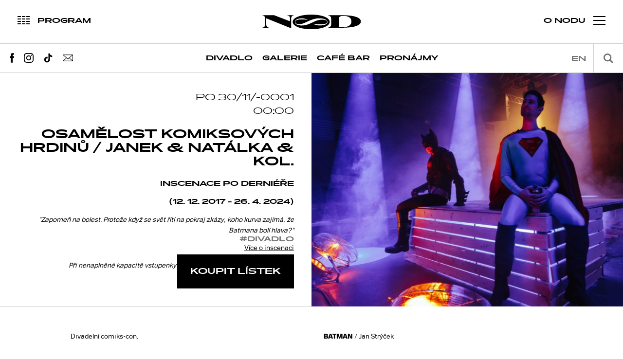

--- FILE ---
content_type: text/html; charset=utf-8
request_url: https://nod.roxy.cz/events/detail/241/osamelost-komiksovych-hrdinu-janek-natalka-kol
body_size: 15065
content:
<!DOCTYPE html>
<html>
<head>
<title>OSAMĚLOST KOMIKSOVÝCH HRDINŮ / Janek &amp; Natálka &amp; kol. | NoD</title>

	<meta http-equiv="Content-Type" content="text/html; charset=utf-8">
	<meta name="title" content="NoD">
	<meta name="description" content="Autorská divadelní představení, koncerty, přednášky, výstavy a kavárna. Více informací na www.nod.roxy.cz.">
	<meta name="viewport" content="width=device-width,initial-scale=1,maximum-scale=1">
	<meta name="theme-color" content="#000000">
	<meta name="msapplication-navbutton-color" content="#000000">
	<meta name="facebook-domain-verification" content="4ixhc83k9nguhr749thn4s1n87zm3c">

	<meta property="og:title" content="OSAMĚLOST KOMIKSOVÝCH HRDINŮ / Janek &amp; Natálka &amp; kol.">
	<meta property="og:description" content="Divadeln&amp;iacute; comiks-con.&amp;nbsp; American psychological society (APS) vydala v roce 2017 studii, kter&amp;aacute; dokazuje, že cca 70% lid&amp;iacute; sn&amp;iacute; o tom, že jsou superhrdinov&amp;eacute;. Ze stejn&amp;eacute; studie vypl&amp;yacute;v&amp;aacute;, že je&amp;scaron;tě vy&amp;scaron;&amp;scaron;&amp;iacute; procento superhrdinů sn&amp;iacute; o tom, že jsou v&amp;aacute;mi.&amp;nbsp; Buď ve střehu. Nespi. Pracuj na sobě. Mysli na ostatn&amp;iacute;, ne na sebe. Sportuj a odpoč&amp;iacute;vej. Z&amp;aacute;roveň! Čti. Studuj. Zdokonaluj se. Nikdy se nezastavuj. Zapomeň na bolest. Fyzickou i psychickou. Bolest pro tebe neexistuje. Protože když se svět ř&amp;iacute;t&amp;iacute; na pokraj zk&amp;aacute;zy, koho kurva zaj&amp;iacute;m&amp;aacute;, že Batmana bol&amp;iacute; hlava? Časosběrn&amp;aacute; dokument&amp;aacute;rn&amp;iacute; inscenace otev&amp;iacute;r&amp;aacute; třin&amp;aacute;ct&amp;eacute; komnaty nejslavněj&amp;scaron;&amp;iacute;ch komixov&amp;yacute;ch hrdinů. - - - - - - - - - -&amp;nbsp; PRESS Přestože nejsem př&amp;iacute;znivec americk&amp;eacute; odnože komiksov&amp;eacute;ho ž&amp;aacute;nru, neměl jsem sebemen&amp;scaron;&amp;iacute; obavy, že bych inscenaci neporozuměl, a tak&amp;eacute; douf&amp;aacute;m, že př&amp;iacute;padn&amp;aacute; neznalost nikoho od n&amp;aacute;v&amp;scaron;těvy NoDu neodrad&amp;iacute;. Byla by to nesm&amp;iacute;rn&amp;aacute; &amp;scaron;koda, protože inscenace m&amp;aacute; neb&amp;yacute;val&amp;yacute; vtip, energii, tempo, a přesto se jedn&amp;aacute; o vykreslen&amp;iacute; z&amp;aacute;sadn&amp;iacute;ch soužen&amp;iacute;, jež prož&amp;iacute;v&amp;aacute; velk&amp;aacute; č&amp;aacute;st společnosti.&amp;nbsp; - Luk&amp;aacute;&amp;scaron; Holubec Sečteno a podtrženo, byla by velk&amp;aacute; &amp;scaron;koda vn&amp;iacute;mat Osamělost komiksov&amp;yacute;ch hrdinů jen coby pt&amp;aacute;kovinu slouž&amp;iacute;c&amp;iacute; k pobaven&amp;iacute; určit&amp;eacute;ho typu div&amp;aacute;ka. Tuto funkci sice může t&amp;eacute;ž plnit (a to minim&amp;aacute;lně pro mě dosti zdařile), av&amp;scaron;ak vody pod touto hladinou jsou v&amp;yacute;razně hlub&amp;scaron;&amp;iacute;, než by se na prvn&amp;iacute; pohled mohlo zd&amp;aacute;t. Věř&amp;iacute;m, že jsem se s touto inscenac&amp;iacute; nesetkal naposledy, rozhodně mi stoj&amp;iacute; za opakovan&amp;eacute; zhl&amp;eacute;dnut&amp;iacute;.&amp;nbsp; - Jiř&amp;iacute; Koula">
	<meta property="og:url" content="https://nod.roxy.cz/events/detail/241/osamelost-komiksovych-hrdinu-janek-natalka-kol">
	<meta property="og:image" content="https://nod.roxy.cz/upload/temp/osamelost-hrdinu-1600px-janhromadko-1010-4db8khezu7-crop-480-480.jpg">
	<meta property="og:type" content="website">

	<link rel="shortcut icon" href="/img/favicon.ico">
	<link rel="stylesheet" type="text/css" href="/css/magnific.popup.css">
	<link rel="stylesheet" type="text/css" href="/css/slick.css">
	<link rel="stylesheet" type="text/css" href="/css/main.css?v=1.0">

	<script src="https://ajax.googleapis.com/ajax/libs/jquery/3.1.1/jquery.min.js"></script>
	<script src="https://ajax.googleapis.com/ajax/libs/jqueryui/1.12.0/jquery-ui.min.js"></script>
	<script defer src="/js/vendor/netteForms.js"></script>
	<script defer src="/js/vendor/jquery.nette.js"></script>
	<script defer src="/js/vendor/spin.min.js"></script>
	<script src="/js/plugins.js"></script>
	<script src="/js/main.js"></script>

	




<script type="application/ld+json">
	{
		"@context": "http://schema.org",
		"@type": "Event",
		"name": "OSAMĚLOST KOMIKSOVÝCH HRDINŮ \/ Janek & Natálka & kol.",
		"performer": "OSAMĚLOST KOMIKSOVÝCH HRDINŮ \/ Janek & Natálka & kol.",
		"startDate": "-0001-11-30T00:00",
		"url": "https://nod.roxy.cz/events/detail/241/osamelost-komiksovych-hrdinu-janek-natalka-kol",
		"image": "	https://nod.roxy.cz/upload/temp/osamelost-hrdinu-1600px-janhromadko-1010-4db8khezu7-crop-480-480.jpg
",
		"description": "<p>Divadeln&iacute; comiks-con.&nbsp;<\/p>\n\n<p>American psychological society (APS) vydala v roce 2017 studii, kter&aacute; dokazuje, že cca 70% lid&iacute; sn&iacute; o tom, že jsou superhrdinov&eacute;. Ze stejn&eacute; studie vypl&yacute;v&aacute;, že je&scaron;tě vy&scaron;&scaron;&iacute; procento superhrdinů sn&iacute; o tom, že jsou v&aacute;mi.&nbsp;<\/p>\n\n<p>Buď ve střehu. Nespi. Pracuj na sobě. Mysli na ostatn&iacute;, ne na sebe. Sportuj a odpoč&iacute;vej. Z&aacute;roveň! Čti. Studuj. Zdokonaluj se. Nikdy se nezastavuj. Zapomeň na bolest. Fyzickou i psychickou. Bolest pro tebe neexistuje. Protože když se svět ř&iacute;t&iacute; na pokraj zk&aacute;zy, koho kurva zaj&iacute;m&aacute;, že Batmana bol&iacute; hlava?<\/p>\n\n<p>Časosběrn&aacute; dokument&aacute;rn&iacute; inscenace otev&iacute;r&aacute; třin&aacute;ct&eacute; komnaty nejslavněj&scaron;&iacute;ch komixov&yacute;ch hrdinů.<\/p>\n\n<p>- - - - - - - - - -&nbsp;<\/p>\n\n<p><strong>PRESS<\/strong><\/p>\n\n<p><em>Přestože nejsem př&iacute;znivec americk&eacute; odnože komiksov&eacute;ho ž&aacute;nru, neměl jsem sebemen&scaron;&iacute; obavy, že bych inscenaci neporozuměl, a tak&eacute; douf&aacute;m, že př&iacute;padn&aacute; neznalost nikoho od n&aacute;v&scaron;těvy NoDu neodrad&iacute;. Byla by to nesm&iacute;rn&aacute; &scaron;koda, protože inscenace m&aacute; neb&yacute;val&yacute; vtip, energii, tempo, a přesto se jedn&aacute; o vykreslen&iacute; z&aacute;sadn&iacute;ch soužen&iacute;, jež prož&iacute;v&aacute; velk&aacute; č&aacute;st společnosti.&nbsp;<\/em><\/p>\n\n<p><strong>- Luk&aacute;&scaron; Holubec<\/strong><\/p>\n\n<p><em>Sečteno a podtrženo, byla by velk&aacute; &scaron;koda vn&iacute;mat Osamělost komiksov&yacute;ch hrdinů jen coby pt&aacute;kovinu slouž&iacute;c&iacute; k pobaven&iacute; určit&eacute;ho typu div&aacute;ka. Tuto funkci sice může t&eacute;ž plnit (a to minim&aacute;lně pro mě dosti zdařile), av&scaron;ak vody pod touto hladinou jsou v&yacute;razně hlub&scaron;&iacute;, než by se na prvn&iacute; pohled mohlo zd&aacute;t. Věř&iacute;m, že jsem se s touto inscenac&iacute; nesetkal naposledy, rozhodně mi stoj&iacute; za opakovan&eacute; zhl&eacute;dnut&iacute;.&nbsp;<\/em><\/p>\n\n<p><strong>- Jiř&iacute; Koula<\/strong><\/p>\n",
		"location": [{
			"@type": "Place",
			"name": "Experimentální prostor NoD",
			"address": [{
				"@type": "PostalAddress",
				"streetAddress": "Dlouhá 33",
				"addressLocality": "Praha",
				"postalCode": "11000"
			}]
		}]
	}
</script>

	<script type="text/javascript">
		/* <![CDATA[ */
		var seznam_retargeting_id = 69254;
		/* ]]> */
	</script>
	<script defer type="text/javascript" src="//c.imedia.cz/js/retargeting.js"></script>
	<!-- Google tag (gtag.js) -->
	<script async src="https://www.googletagmanager.com/gtag/js?id=G-KLP1NMK8HV"></script>
	<script>
		window.dataLayer = window.dataLayer || [];   function gtag(){dataLayer.push(arguments);}
		gtag('js', new Date());
		gtag('config', 'G-KLP1NMK8HV');
	</script>

	<!-- Facebook Pixel Code -->
	<script>
		!function(f,b,e,v,n,t,s)
				{if(f.fbq)return;n=f.fbq=function(){n.callMethod?
				n.callMethod.apply(n,arguments):n.queue.push(arguments)};
				if(!f._fbq)f._fbq=n;n.push=n;n.loaded=!0;n.version='2.0';
				n.queue=[];t=b.createElement(e);t.async=!0;
				t.src=v;s=b.getElementsByTagName(e)[0];
				s.parentNode.insertBefore(t,s)}(window, document,'script',
				'https://connect.facebook.net/en_US/fbevents.js');
		fbq('init', '1479129559004138');
		fbq('track', 'PageView');
	</script>
	<noscript>
		<img height="1" width="1" style="display:none"
			 src="https://www.facebook.com/tr?id=1479129559004138&ev=PageView&noscript=1">
	</noscript>
	<!-- End Facebook Pixel Code -->

	<script>
	    (function(i,s,o,g,r,a,m){i['GoogleAnalyticsObject']=r;i[r]=i[r]||function(){
	    (i[r].q=i[r].q||[]).push(arguments)},i[r].l=1*new Date();a=s.createElement(o),
	        m=s.getElementsByTagName(o)[0];a.async=1;a.src=g;m.parentNode.insertBefore(a,m)
	    })(window,document,'script','https://www.google-analytics.com/analytics.js','ga');

	    ga('create', 'UA-31017447-1', 'auto');
	    ga('send', 'pageview');
	</script>

	<script>
		!function(f,b,e,v,n,t,s)
		{if(f.fbq)return;n=f.fbq=function(){n.callMethod?
		n.callMethod.apply(n,arguments):n.queue.push(arguments)};
		if(!f._fbq)f._fbq=n;n.push=n;n.loaded=!0;n.version='2.0';
		n.queue=[];t=b.createElement(e);t.async=!0;
		t.src=v;s=b.getElementsByTagName(e)[0];
		s.parentNode.insertBefore(t,s)}(window, document,'script',
		'https://connect.facebook.net/en_US/fbevents.js');
		fbq('init', '1479129559004138');
		fbq('track', 'PageView');
	</script>
</head>
<body class="sub event-detail" data-basepath="">

<noscript><img height="1" width="1" style="display:none" src="https://www.facebook.com/tr?id=1479129559004138&ev=PageView&noscript=1"></noscript>

<a href="#program" class="toggle-main schedule noselect">
	<div class="icon-wrapper js-icon">
		<div class="icon js-icon">
			<i></i>
			<i></i>
			<i></i>
			<i></i>
			<i></i>
			<i></i>
			<i></i>
			<i></i>
			<i></i>
			<i></i>
			<i></i>
			<i></i>
		</div>
	</div>
	<div class="label-wrapper js-label">
		<div class="label js-label" data-text="Program">Program</div>
	</div>
</a>

<a href="#" class="toggle-main nav noselect">
	<div class="icon">
		<i></i>
		<i></i>
		<i></i>
	</div>
	<div class="label">O NoDu</div>
</a>

<div class="wrapper nav-main-wrapper">
	<div class="nav-social">
		<a href="https://www.facebook.com/nodprague" target="_blank" class="facebook">
			<div class="icon-wrap"><svg><use xlink:href="/img/sprite.svg#facebook"></use></svg></div>
		</a>
		<a href="https://www.instagram.com/nodprague/" target="_blank" class="instagram">
			<div class="icon-wrap"><svg><use xlink:href="/img/sprite.svg#instagram"></use></svg></div>
		</a>
	</div>

	<nav class="nav-main n1">
		<ul>
			<li>
				<a href="#">Divadlo</a>
				<ul>
					<li><a href="#" class="toggle-schedule schedule" data-schedule-filter="divadlo">Program</a></li>
					<li><a href="/tickets/?type=theater">Vstupenky</a></li>
					<li><a href="/theater/about">O divadle</a></li>
					<li><a href="/theater/productions">Inscenace</a></li>
					<li><a href="/artists/?type=theater">Náš tým</a></li>
					<li><a href="/archive/?type=theater">Archiv</a></li>
				</ul>
			</li>
			<li>
				<a href="#">Hudba</a>
				<ul>
					<li><a href="/music/about">O koncertech</a></li>
					<li><a href="/tickets/?type=music">Vstupenky</a></li>
					<li><a href="#" class="toggle-schedule schedule" data-schedule-filter="hudba">Program</a></li>
					<li><a href="/archive/?type=music">Archiv</a></li>
				</ul>
			</li>
			<li>
				<a href="#">Galerie</a>
				<ul>
					<li><a href="/gallery/about">O galerii</a></li>
					<li><a href="#" class="toggle-schedule schedule" data-schedule-filter="galerie">Program</a></li>
					<li><a href="/gallery/exhibitions">Výstavy</a></li>
					<li><a href="/archive/?type=gallery">Archiv</a></li>
					<li><a href="/artists/?type=gallery">Umělci</a></li>
				</ul>
			</li>
			<li>
				<a href="/cafe/">Café Bar</a>
			</li>
			<li>
				<a href="/default/rentals">Pronájmy</a>
			</li>
		</ul>
	</nav>

	<nav class="nav-main n2">
		<ul>
			<li><a href="/default/about">O NoDu</a></li>
			<li><a href="#program" class="toggle-schedule schedule">Program</a></li>
			<li><a href="/news/">Novinky</a></li>
			<li><a href="/tickets/">Vstupenky</a></li>
			<li><a href="/archive/">Archiv</a></li>
			<li><a href="/partners/">Partneři</a></li>
			<li><a href="/default/rentals">Pronájmy</a></li>
			<li><a href="/contact/">Kontakt</a></li>
		</ul>
	</nav>
</div>

<div class="wrapper schedule">
	<div class="header">
		<form action="/events/detail/241/osamelost-komiksovych-hrdinu-janek-natalka-kol" method="post" id="searchFormSchedule" class="search">
			<input type="text" name="term" placeholder="Hledat" id="searchFormSchedule-term" class="ui-autocomplete-input" autocomplete="off">
			<div class="button">
				<svg><use xmlns:xlink="http://www.w3.org/1999/xlink" xlink:href="/img/sprite.svg#magnifying-glass"></use></svg>
			</div>
			<div class="suggestions"></div>
		<input type="hidden" name="_do" value="searchForm-submit"><!--[if IE]><input type=IEbug disabled style="display:none"><![endif]-->
</form>


		<div class="months">
			<div class="list">
					<a href="#" data-date="012026" class="item">Leden</a>
					<a href="#" data-date="022026" class="item">Únor</a>
					<a href="#" data-date="032026" class="item">Březen</a>
					<a href="#" data-date="042026" class="item">Duben</a>
					<a href="#" data-date="052026" class="item">Květen</a>
					<a href="#" data-date="062026" class="item">Červen</a>
					<a href="#" data-date="072026" class="item">Červenec</a>
					<a href="#" data-date="082026" class="item">Srpen</a>
					<a href="#" data-date="092026" class="item">Září</a>
					<a href="#" data-date="102026" class="item">Říjen</a>
					<a href="#" data-date="112026" class="item">Listopad</a>
					<a href="#" data-date="122026" class="item">Prosinec</a>
			</div>
			<a href="#prev" class="nav prev">
				<svg><use xlink:href="/img/sprite.svg#arrow-01"></use></svg>
			</a>
			<a href="#next" class="nav next">
				<svg><use xlink:href="/img/sprite.svg#arrow-01"></use></svg>
			</a>
		</div>
	</div>

	<div class="tags">
		<a href="#divadlo">#divadlo</a>
		<a href="#galerie">#galerie</a>
		<a href="#kavarna">#cafébar</a>
		<a href="#vernisáž">#vernisáž</a>
		<a href="#přednášky">#přednášky</a>
		<a href="#ostatní">#ostatní</a>
	</div>
	<div class="event-list" data-filter-hash="" data-filter-date="">


			<a class="item" data-date="22012026" data-hashtags="#divadlo" href="/events/detail/969/27-litru-umely-krve-janek-natalka-kol/2026-01-22">
				<div class="top">
					<img src="/upload/temp/img-6393-sirka-pro-beta-a-photo-fd0c1d973f341f793503a8721acea915-crop-500-300.jpg" alt="" class="image">
						<time class="date">dnes</time>
					<div class="label-container">
						<div class="label" style="background-color: #e02c2c;">
							Vyprodáno
						</div>
					</div>
				</div>
				<div class="bottom">
					<h2 class="title">27 LITRŮ UMĚLÝ KRVE / Janek &amp; Natálka &amp; kol.</h2>
					<p class="perex">Živě nat&aacute;čen&yacute; b&eacute;čkov&yacute; film.

Stejně jako sexy lidi v&nbsp;b&iacute;lym t&iacute;lku od&nbsp;krve a&nbsp;bl&aacute;ta co vrtaj d…</p>
				</div>
			</a>
					<a class="item" data-date="28112025" data-hashtags="#galerie|#vernisáž|#ostatní" href="/events/detail/1035/roxy-visuals-vol-18/2025-11-28">
						<div class="top">
							<img src="/upload/temp/fcb-event-109e845ed713d19008a7aab7cc7cdf08-crop-500-300.jpg" alt="" class="image">
							<time class="date">
									28/11 - 14/04
							</time>
						</div>
						<div class="bottom">
							<h2 class="title">ROXY Visuals Vol.18</h2>
							<p class="perex">Roxy ve&nbsp;spolupr&aacute;ci s&nbsp;Galeri&iacute; NoD připravuj&iacute; zbrusu novou site-specific instalaci uměleck&yacute;ch děl&nbsp;ROXY Visuals vol. 18, kter&aacute; navazuje na&nbsp;již v&iacute;ce než desetiletou tradici prezentace současn&eacute;ho česk&eacute;ho uměn&iacute; v&nbsp;kulis&aacute;ch legend&aacute;rn&iacute;ho hudebn&iacute;ho klubu.

Aktu&aacute;ln&iacute; edici uměleck&yacute;ch děl s&nbsp;podtitulem&nbsp;Contemporary Art at Night&nbsp;pro konkr&eacute;tn&iacute; m&iacute;sta připravila pětice&nbsp;v&yacute;razn&yacute;ch česk&yacute;ch umělců (Petr Dub, Marie Luk&aacute;čov&aacute;, Jan Hladil, Jan Slanina a Jiř&iacute; Černick&yacute;), kteř&iacute; jsou dlouh&aacute; l&eacute;ta&nbsp;st&aacute;licemi česk&eacute; i mezin&aacute;rodn&iacute; v&yacute;tvarn&eacute; sc&eacute;ny.&nbsp;Kur&aacute;torskou koncepci instalace a&nbsp;kolekce uměleck&yacute;ch děl připravil kur&aacute;tor Galerie NoD&nbsp;Pavel Kubesa.

Nově pojat&yacute; koncept se pokou&scaron;&iacute; o&nbsp;redefinici vztahu současn&eacute;ho uměn&iacute; a&nbsp;specifick&eacute; atmosf&eacute;ry nočn&iacute;ho klubu. Jednotliv&eacute; uměleck&eacute; intervence prezentuj&iacute; &scaron;irokou varietu estetick&yacute;ch a&nbsp;form&aacute;ln&iacute;ch poloh, se kter&yacute;mi se div&aacute;ci v&nbsp;současn&eacute;m uměn&iacute; mohou setkat. C&iacute;lem v&yacute;stavn&iacute; koncepce&nbsp;ROXY Visuals &ndash; Contemporary Art at Night&nbsp;je snaha otevř&iacute;t současn&eacute; uměn&iacute; a&nbsp;jeho t&eacute;mata nov&yacute;m kontextům, situac&iacute;m a&nbsp;nov&eacute;mu publiku a&nbsp;prezentovat jej prostřednictv&iacute;m site-specific instalac&iacute; vznikaj&iacute;c&iacute;ch př&iacute;mo na&nbsp;m&iacute;ru dan&eacute;mu prostoru.

Vernis&aacute;ž aktu&aacute;ln&iacute; edice&nbsp;ROXY Visuals vol. 18&nbsp;proběhne v klubu ROXY v prostor&aacute;ch&nbsp;ROOM 8&nbsp;v p&aacute;tek 28.11. 2025&nbsp;od&nbsp;21:00.

&nbsp;
</p>
						</div>
					</a>


			<a class="item" data-date="23012026" data-hashtags="#divadlo" href="/events/detail/969/27-litru-umely-krve-janek-natalka-kol/2026-01-23">
				<div class="top">
					<img src="/upload/temp/img-6393-sirka-pro-beta-a-photo-fd0c1d973f341f793503a8721acea915-crop-500-300.jpg" alt="" class="image">
						<time class="date">zítra</time>
					<div class="label-container">
						<div class="label" style="background-color: #e02c2c;">
							Vyprodáno
						</div>
					</div>
				</div>
				<div class="bottom">
					<h2 class="title">27 LITRŮ UMĚLÝ KRVE / Janek &amp; Natálka &amp; kol.</h2>
					<p class="perex">Živě nat&aacute;čen&yacute; b&eacute;čkov&yacute; film.

Stejně jako sexy lidi v&nbsp;b&iacute;lym t&iacute;lku od&nbsp;krve a&nbsp;bl&aacute;ta co vrtaj d…</p>
				</div>
			</a>


			<a class="item" data-date="24012026" data-hashtags="#divadlo" href="/events/detail/969/27-litru-umely-krve-janek-natalka-kol/2026-01-24">
				<div class="top">
					<img src="/upload/temp/img-6393-sirka-pro-beta-a-photo-fd0c1d973f341f793503a8721acea915-crop-500-300.jpg" alt="" class="image">
						<time class="date">So 24/01</time>
					<div class="label-container">
					</div>
				</div>
				<div class="bottom">
					<h2 class="title">27 LITRŮ UMĚLÝ KRVE / Janek &amp; Natálka &amp; kol.</h2>
					<p class="perex">Živě nat&aacute;čen&yacute; b&eacute;čkov&yacute; film.

Stejně jako sexy lidi v&nbsp;b&iacute;lym t&iacute;lku od&nbsp;krve a&nbsp;bl&aacute;ta co vrtaj d…</p>
				</div>
			</a>


			<a class="item" data-date="25012026" data-hashtags="#divadlo|#kavárna|#ostatní" href="/events/detail/827/michaeluv-mashup/2026-01-25">
				<div class="top">
					<img src="/upload/temp/michael-04-f0e200e42be8958c20566509b67cd538-crop-500-300.jpg" alt="" class="image">
						<time class="date">Ne 25/01</time>
					<div class="label-container">
						<div class="label" style="background-color: #e02c2c;">
							Vyprodáno
						</div>
					</div>
				</div>
				<div class="bottom">
					<h2 class="title">MICHAELŮV MASHUP</h2>
					<p class="perex">Dva host&eacute;. Jeden moder&aacute;tor. A jejich vz&aacute;jemn&aacute; interakce. Bez konfliktu, ale s&nbsp;inspirac&iacute;.&nbsp;

Neobvykl&eacute;…</p>
				</div>
			</a>


			<a class="item" data-date="27012026" data-hashtags="#galerie|#přednášky|#ostatní" href="/events/detail/1043/artist-talk-lagunas-micromessages/2026-01-27">
				<div class="top">
					<img src="/upload/temp/daniel-vlcek-doom-doom-microbial-zoom-detail-iii-530f24e165a674f6ca996809c9572542-crop-500-300.jpg" alt="" class="image">
						<time class="date">Út 27/01</time>
					<div class="label-container">
					</div>
				</div>
				<div class="bottom">
					<h2 class="title">Artist Talk: Lagunas &amp; Micromessages</h2>
					<p class="perex">Vzděl&aacute;vac&iacute; mezioborov&eacute; p&aacute;smo&nbsp;Lagunas &amp; Micromessages&nbsp;je s&eacute;ri&iacute; doprovodn&yacute;ch autorsk&yacute;ch…</p>
				</div>
			</a>


			<a class="item" data-date="27012026" data-hashtags="#galerie|#vernisáž" href="/events/detail/1039/zesileni-daniel-vlcek-antonin-gazda-jiri-suchanek-pavla-beranova-lukas-likavcan-selmeci-kocka-jusko/2026-01-27">
				<div class="top">
					<img src="/upload/temp/daniel-vlcek-doom-doom-microbial-zoom-complette-87185bfd3e02923fd2ace95156bafb3a-crop-500-300.jpg" alt="" class="image">
						<time class="date">27/01 - 27/02</time>
					<div class="label-container">
					</div>
				</div>
				<div class="bottom">
					<h2 class="title">ZESÍLENÍ: Daniel Vlček &amp; Antonín Gazda, Jiří Suchánek &amp; Pavla Beranová, Lukáš Likavčan &amp; Selmeci Kocka Jusko</h2>
					<p class="perex">Původn&iacute;m impulsem uměleck&eacute;ho, v&yacute;zkumně a mezioborově zaměřen&eacute;ho v&yacute;stavn&iacute;ho projektu ZES&Iacute;LEN&Iacute; je &uacute…</p>
				</div>
			</a>


			<a class="item" data-date="28012026" data-hashtags="#divadlo" href="/events/detail/699/the-legend-of-lunetic-janek-natalka-kol/2026-01-28">
				<div class="top">
					<img src="/upload/temp/lunetic-6-small-698aa8d4c8a6d74da096821877b84f31-crop-500-300.jpg" alt="" class="image">
						<time class="date">St 28/01</time>
					<div class="label-container">
						<div class="label" style="background-color: #e02c2c;">
							Vyprodáno
						</div>
					</div>
				</div>
				<div class="bottom">
					<h2 class="title">THE LEGEND OF LUNETIC / Janek &amp; Natálka &amp; kol.</h2>
					<p class="perex">Byl jsi mal&yacute; d&iacute;tě a poř&aacute;d si jen hr&aacute;l. Vzpom&iacute;n&aacute;&scaron;?
Př&iacute;běh nej&uacute;spě&scaron;něj&scaron;&iacute;…</p>
				</div>
			</a>


			<a class="item" data-date="29012026" data-hashtags="#divadlo" href="/events/detail/699/the-legend-of-lunetic-janek-natalka-kol/2026-01-29">
				<div class="top">
					<img src="/upload/temp/lunetic-6-small-698aa8d4c8a6d74da096821877b84f31-crop-500-300.jpg" alt="" class="image">
						<time class="date">Čt 29/01</time>
					<div class="label-container">
						<div class="label" style="background-color: #e02c2c;">
							Vyprodáno
						</div>
					</div>
				</div>
				<div class="bottom">
					<h2 class="title">THE LEGEND OF LUNETIC / Janek &amp; Natálka &amp; kol.</h2>
					<p class="perex">Byl jsi mal&yacute; d&iacute;tě a poř&aacute;d si jen hr&aacute;l. Vzpom&iacute;n&aacute;&scaron;?
Př&iacute;běh nej&uacute;spě&scaron;něj&scaron;&iacute;…</p>
				</div>
			</a>


			<a class="item" data-date="30012026" data-hashtags="#divadlo" href="/events/detail/699/the-legend-of-lunetic-janek-natalka-kol/2026-01-30">
				<div class="top">
					<img src="/upload/temp/lunetic-6-small-698aa8d4c8a6d74da096821877b84f31-crop-500-300.jpg" alt="" class="image">
						<time class="date">Pá 30/01</time>
					<div class="label-container">
						<div class="label" style="background-color: #e02c2c;">
							Vyprodáno
						</div>
					</div>
				</div>
				<div class="bottom">
					<h2 class="title">THE LEGEND OF LUNETIC / Janek &amp; Natálka &amp; kol.</h2>
					<p class="perex">Byl jsi mal&yacute; d&iacute;tě a poř&aacute;d si jen hr&aacute;l. Vzpom&iacute;n&aacute;&scaron;?
Př&iacute;běh nej&uacute;spě&scaron;něj&scaron;&iacute;…</p>
				</div>
			</a>


			<a class="item" data-date="02022026" data-hashtags="#divadlo|#kavárna|#ostatní" href="/events/detail/827/michaeluv-mashup/2026-02-02">
				<div class="top">
					<img src="/upload/temp/michael-04-f0e200e42be8958c20566509b67cd538-crop-500-300.jpg" alt="" class="image">
						<time class="date">Po 02/02</time>
					<div class="label-container">
					</div>
				</div>
				<div class="bottom">
					<h2 class="title">MICHAELŮV MASHUP</h2>
					<p class="perex">Dva host&eacute;. Jeden moder&aacute;tor. A jejich vz&aacute;jemn&aacute; interakce. Bez konfliktu, ale s&nbsp;inspirac&iacute;.&nbsp;

Neobvykl&eacute;…</p>
				</div>
			</a>


			<a class="item" data-date="04022026" data-hashtags="#ostatní" href="/events/detail/987/pubquiz-v-cafe-baru-nod/2026-02-04">
				<div class="top">
					<img src="/upload/temp/navrh-bez-nazvu-11-9e984cf4b7b0ed309ad4095c98b43732-crop-500-300.png" alt="" class="image">
						<time class="date">St 04/02</time>
					<div class="label-container">
					</div>
				</div>
				<div class="bottom">
					<h2 class="title">PUBQUIZ V CAFÉ BARU NOD</h2>
					<p class="perex">PubQuiz je vědomostn&iacute; t&yacute;mov&aacute; hra obl&iacute;ben&aacute; po&nbsp;cel&eacute;m světě. O&nbsp;co jde? Vědět v&iacute;ce než soupeř a&nbsp;dok…</p>
				</div>
			</a>


			<a class="item" data-date="05022026" data-hashtags="#divadlo" href="/events/detail/801/underground-comedy-club/2026-02-05">
				<div class="top">
					<img src="/upload/temp/nikola-dzokic4-8d04a77c8d907ee8db5c0780b246faaf-crop-500-300.jpg" alt="" class="image">
						<time class="date">Čt 05/02</time>
					<div class="label-container">
					</div>
				</div>
				<div class="bottom">
					<h2 class="title">UNDERGROUND COMEDY CLUB</h2>
					<p class="perex">Jejich stand-up zn&aacute;me z Comedy Clubu, zn&aacute;me je i z pořadu na Stream.cz, a teď vystupuj&iacute; pravidelně v NoDu. Dvouhodinov&aacute; ultim…</p>
				</div>
			</a>


			<a class="item" data-date="09022026" data-hashtags="#divadlo" href="/events/detail/937/spioni-bremy/2026-02-09">
				<div class="top">
					<img src="/upload/temp/dan-kvapil-spioni-1-small-de760619c952e16df179d83d4a5020f8-crop-500-300.jpg" alt="" class="image">
						<time class="date">Po 09/02</time>
					<div class="label-container">
					</div>
				</div>
				<div class="bottom">
					<h2 class="title">ŠPIONI / Brémy</h2>
					<p class="perex">Inscenace může obsahovat střeln&eacute; zbraně, fyzick&eacute; i verb&aacute;ln&iacute; n&aacute;sil&iacute;, kouřov&eacute; efekty, vulg&aacute;rn&iacute;…</p>
				</div>
			</a>


			<a class="item" data-date="10022026" data-hashtags="#divadlo" href="/events/detail/1013/laska-vzdor-a-smrt-bodyvoiceband/2026-02-10">
				<div class="top">
					<img src="/upload/temp/kopie-souboru-1-13-3-bedde7ca36d22a20e66bf0eac841db89-crop-500-300.jpg" alt="" class="image">
						<time class="date">Út 10/02</time>
					<div class="label-container">
					</div>
				</div>
				<div class="bottom">
					<h2 class="title">LÁSKA VZDOR A SMRT/ BodyVoiceBand</h2>
					<p class="perex">&bdquo;Hořelo srdečko,
hořelo plamenem,
A když dohořelo,
ostalo kamenem&ldquo;

Nejen v &uacute;chvatn&eacute; s&iacute;le hudby je kouzlo skladby L&aacute;ska…</p>
				</div>
			</a>


			<a class="item" data-date="12022026" data-hashtags="#divadlo" href="/events/detail/865/jak-se-dela-divadlo-divadlo-maso/2026-02-12">
				<div class="top">
					<img src="/upload/temp/maso-web-21-of-25-3b92b0ced460aebd7aad74326cf22754-crop-500-300.jpg" alt="" class="image">
						<time class="date">Čt 12/02</time>
					<div class="label-container">
					</div>
				</div>
				<div class="bottom">
					<h2 class="title">JAK SE DĚLÁ DIVADLO / Divadlo MASO</h2>
					<p class="perex">V nouzi se k němu modl&iacute;me. Pokl&aacute;d&aacute;me sv&iacute;čky na divadeln&iacute; olt&aacute;ř. Citujeme z paměti. Čapkovo - Jak se děl&aacute;…</p>
				</div>
			</a>


			<a class="item" data-date="14022026" data-hashtags="#divadlo" href="/events/detail/809/valentynsky-improspecial-improvariace/2026-02-14">
				<div class="top">
					<img src="/upload/temp/kopie-navrhu-kopie-navrhu-improspecial-800-x-600-px-1-b9d4b8d30e5bdc9cd10089e131195b4b-crop-500-300.png" alt="" class="image">
						<time class="date">So 14/02</time>
					<div class="label-container">
					</div>
				</div>
				<div class="bottom">
					<h2 class="title">VALENTÝNSKÝ IMPROSPECIÁL / IMPROvariace</h2>
					<p class="perex">Srdečně zveme v&scaron;echny př&iacute;znivce divadeln&iacute; improvizace (a nejen ty pr&aacute;vě zamilovan&eacute;) na již pravideln&yacute; improvizačn…</p>
				</div>
			</a>


			<a class="item" data-date="15022026" data-hashtags="#divadlo" href="/events/detail/699/the-legend-of-lunetic-janek-natalka-kol/2026-02-15">
				<div class="top">
					<img src="/upload/temp/lunetic-6-small-698aa8d4c8a6d74da096821877b84f31-crop-500-300.jpg" alt="" class="image">
						<time class="date">Ne 15/02</time>
					<div class="label-container">
						<div class="label" style="background-color: #e02c2c;">
							Vyprodáno
						</div>
					</div>
				</div>
				<div class="bottom">
					<h2 class="title">THE LEGEND OF LUNETIC / Janek &amp; Natálka &amp; kol.</h2>
					<p class="perex">Byl jsi mal&yacute; d&iacute;tě a poř&aacute;d si jen hr&aacute;l. Vzpom&iacute;n&aacute;&scaron;?
Př&iacute;běh nej&uacute;spě&scaron;něj&scaron;&iacute;…</p>
				</div>
			</a>


			<a class="item" data-date="16022026" data-hashtags="#divadlo" href="/events/detail/699/the-legend-of-lunetic-janek-natalka-kol/2026-02-16">
				<div class="top">
					<img src="/upload/temp/lunetic-6-small-698aa8d4c8a6d74da096821877b84f31-crop-500-300.jpg" alt="" class="image">
						<time class="date">Po 16/02</time>
					<div class="label-container">
						<div class="label" style="background-color: #e02c2c;">
							Vyprodáno
						</div>
					</div>
				</div>
				<div class="bottom">
					<h2 class="title">THE LEGEND OF LUNETIC / Janek &amp; Natálka &amp; kol.</h2>
					<p class="perex">Byl jsi mal&yacute; d&iacute;tě a poř&aacute;d si jen hr&aacute;l. Vzpom&iacute;n&aacute;&scaron;?
Př&iacute;běh nej&uacute;spě&scaron;něj&scaron;&iacute;…</p>
				</div>
			</a>


			<a class="item" data-date="17022026" data-hashtags="#divadlo" href="/events/detail/699/the-legend-of-lunetic-janek-natalka-kol/2026-02-17">
				<div class="top">
					<img src="/upload/temp/lunetic-6-small-698aa8d4c8a6d74da096821877b84f31-crop-500-300.jpg" alt="" class="image">
						<time class="date">Út 17/02</time>
					<div class="label-container">
						<div class="label" style="background-color: #e02c2c;">
							Vyprodáno
						</div>
					</div>
				</div>
				<div class="bottom">
					<h2 class="title">THE LEGEND OF LUNETIC / Janek &amp; Natálka &amp; kol.</h2>
					<p class="perex">Byl jsi mal&yacute; d&iacute;tě a poř&aacute;d si jen hr&aacute;l. Vzpom&iacute;n&aacute;&scaron;?
Př&iacute;běh nej&uacute;spě&scaron;něj&scaron;&iacute;…</p>
				</div>
			</a>


			<a class="item" data-date="19022026" data-hashtags="#divadlo" href="/events/detail/969/27-litru-umely-krve-janek-natalka-kol/2026-02-19">
				<div class="top">
					<img src="/upload/temp/img-6393-sirka-pro-beta-a-photo-fd0c1d973f341f793503a8721acea915-crop-500-300.jpg" alt="" class="image">
						<time class="date">Čt 19/02</time>
					<div class="label-container">
					</div>
				</div>
				<div class="bottom">
					<h2 class="title">27 LITRŮ UMĚLÝ KRVE / Janek &amp; Natálka &amp; kol.</h2>
					<p class="perex">Živě nat&aacute;čen&yacute; b&eacute;čkov&yacute; film.

Stejně jako sexy lidi v&nbsp;b&iacute;lym t&iacute;lku od&nbsp;krve a&nbsp;bl&aacute;ta co vrtaj d…</p>
				</div>
			</a>


			<a class="item" data-date="20022026" data-hashtags="#divadlo" href="/events/detail/969/27-litru-umely-krve-janek-natalka-kol/2026-02-20">
				<div class="top">
					<img src="/upload/temp/img-6393-sirka-pro-beta-a-photo-fd0c1d973f341f793503a8721acea915-crop-500-300.jpg" alt="" class="image">
						<time class="date">Pá 20/02</time>
					<div class="label-container">
					</div>
				</div>
				<div class="bottom">
					<h2 class="title">27 LITRŮ UMĚLÝ KRVE / Janek &amp; Natálka &amp; kol.</h2>
					<p class="perex">Živě nat&aacute;čen&yacute; b&eacute;čkov&yacute; film.

Stejně jako sexy lidi v&nbsp;b&iacute;lym t&iacute;lku od&nbsp;krve a&nbsp;bl&aacute;ta co vrtaj d…</p>
				</div>
			</a>


			<a class="item" data-date="22022026" data-hashtags="#divadlo" href="/events/detail/969/27-litru-umely-krve-janek-natalka-kol/2026-02-22">
				<div class="top">
					<img src="/upload/temp/img-6393-sirka-pro-beta-a-photo-fd0c1d973f341f793503a8721acea915-crop-500-300.jpg" alt="" class="image">
						<time class="date">Ne 22/02</time>
					<div class="label-container">
					</div>
				</div>
				<div class="bottom">
					<h2 class="title">27 LITRŮ UMĚLÝ KRVE / Janek &amp; Natálka &amp; kol.</h2>
					<p class="perex">Živě nat&aacute;čen&yacute; b&eacute;čkov&yacute; film.

Stejně jako sexy lidi v&nbsp;b&iacute;lym t&iacute;lku od&nbsp;krve a&nbsp;bl&aacute;ta co vrtaj d…</p>
				</div>
			</a>


			<a class="item" data-date="23022026" data-hashtags="#divadlo" href="/events/detail/969/27-litru-umely-krve-janek-natalka-kol/2026-02-23">
				<div class="top">
					<img src="/upload/temp/img-6393-sirka-pro-beta-a-photo-fd0c1d973f341f793503a8721acea915-crop-500-300.jpg" alt="" class="image">
						<time class="date">Po 23/02</time>
					<div class="label-container">
					</div>
				</div>
				<div class="bottom">
					<h2 class="title">27 LITRŮ UMĚLÝ KRVE / Janek &amp; Natálka &amp; kol.</h2>
					<p class="perex">Živě nat&aacute;čen&yacute; b&eacute;čkov&yacute; film.

Stejně jako sexy lidi v&nbsp;b&iacute;lym t&iacute;lku od&nbsp;krve a&nbsp;bl&aacute;ta co vrtaj d…</p>
				</div>
			</a>


			<a class="item" data-date="24022026" data-hashtags="#ostatní" href="/events/detail/987/pubquiz-v-cafe-baru-nod/2026-02-24">
				<div class="top">
					<img src="/upload/temp/navrh-bez-nazvu-11-9e984cf4b7b0ed309ad4095c98b43732-crop-500-300.png" alt="" class="image">
						<time class="date">Út 24/02</time>
					<div class="label-container">
					</div>
				</div>
				<div class="bottom">
					<h2 class="title">PUBQUIZ V CAFÉ BARU NOD</h2>
					<p class="perex">PubQuiz je vědomostn&iacute; t&yacute;mov&aacute; hra obl&iacute;ben&aacute; po&nbsp;cel&eacute;m světě. O&nbsp;co jde? Vědět v&iacute;ce než soupeř a&nbsp;dok…</p>
				</div>
			</a>


			<a class="item" data-date="25022026" data-hashtags="#divadlo" href="/events/detail/1011/fake-crime-joke-division/2026-02-25">
				<div class="top">
					<img src="/upload/temp/dsc06015-662640383d7797f5e9178695e933b782-crop-500-300.jpg" alt="" class="image">
						<time class="date">St 25/02</time>
					<div class="label-container">
					</div>
				</div>
				<div class="bottom">
					<h2 class="title">FAKE CRIME / Joke Division</h2>
					<p class="perex">Na světě existuje v&iacute;ce než 50 000 true crime podcastů. Je jenom ot&aacute;zkou času, kdy z&aacute;soba krimin&aacute;ln&iacute;ch př&iacute;padů dojde.…</p>
				</div>
			</a>


			<a class="item" data-date="26022026" data-hashtags="#divadlo" href="/events/detail/989/8-miliard-lidi-hori-8lidi/2026-02-26">
				<div class="top">
					<img src="/upload/temp/9-8lidi-8miliardlidi-nod-2048px-janhromadko-1001-aee64cb0ed8cb9f4bb311c9b3570a26a-crop-500-300.jpeg" alt="" class="image">
						<time class="date">Čt 26/02</time>
					<div class="label-container">
					</div>
				</div>
				<div class="bottom">
					<h2 class="title">8 MILIARD LIDÍ HOŘÍ / 8lidí</h2>
					<p class="perex">Nov&aacute; autorsk&aacute; inscenace tvůrč&iacute;ho kolektivu 8lid&iacute;.

Př&iacute;jemn&eacute; horko. Hust&aacute; p&aacute;ra. Vůně citrusu. Z&aacute…</p>
				</div>
			</a>


			<a class="item" data-date="27022026" data-hashtags="#divadlo" href="/events/detail/953/ja-diagnoza-vedvou/2026-02-27">
				<div class="top">
					<img src="/upload/temp/img-9012-775b8d98ec48c87aae3f514ca1048074-crop-500-300.jpg" alt="" class="image">
						<time class="date">Pá 27/02</time>
					<div class="label-container">
					</div>
				</div>
				<div class="bottom">
					<h2 class="title">JÁ, DIAGNÓZA / + - VeDvou</h2>
					<p class="perex">&bdquo;Let&iacute;m a&nbsp;dopad&aacute;m na prdel, leh&aacute;m si na z&aacute;da, držkou do bl&aacute;ta. M&aacute;lokdo tenhle man&eacute;vr um&iacute;…</p>
				</div>
			</a>


			<a class="item" data-date="04032026" data-hashtags="#ostatní" href="/events/detail/987/pubquiz-v-cafe-baru-nod/2026-03-04">
				<div class="top">
					<img src="/upload/temp/navrh-bez-nazvu-11-9e984cf4b7b0ed309ad4095c98b43732-crop-500-300.png" alt="" class="image">
						<time class="date">St 04/03</time>
					<div class="label-container">
					</div>
				</div>
				<div class="bottom">
					<h2 class="title">PUBQUIZ V CAFÉ BARU NOD</h2>
					<p class="perex">PubQuiz je vědomostn&iacute; t&yacute;mov&aacute; hra obl&iacute;ben&aacute; po&nbsp;cel&eacute;m světě. O&nbsp;co jde? Vědět v&iacute;ce než soupeř a&nbsp;dok…</p>
				</div>
			</a>


			<a class="item" data-date="10032026" data-hashtags="#divadlo" href="/events/detail/937/spioni-bremy/2026-03-10">
				<div class="top">
					<img src="/upload/temp/dan-kvapil-spioni-1-small-de760619c952e16df179d83d4a5020f8-crop-500-300.jpg" alt="" class="image">
						<time class="date">Út 10/03</time>
					<div class="label-container">
					</div>
				</div>
				<div class="bottom">
					<h2 class="title">ŠPIONI / Brémy</h2>
					<p class="perex">Inscenace může obsahovat střeln&eacute; zbraně, fyzick&eacute; i verb&aacute;ln&iacute; n&aacute;sil&iacute;, kouřov&eacute; efekty, vulg&aacute;rn&iacute;…</p>
				</div>
			</a>


			<a class="item" data-date="11032026" data-hashtags="#divadlo" href="/events/detail/699/the-legend-of-lunetic-janek-natalka-kol/2026-03-11">
				<div class="top">
					<img src="/upload/temp/lunetic-6-small-698aa8d4c8a6d74da096821877b84f31-crop-500-300.jpg" alt="" class="image">
						<time class="date">St 11/03</time>
					<div class="label-container">
						<div class="label" style="background-color: #e02c2c;">
							Vyprodáno
						</div>
					</div>
				</div>
				<div class="bottom">
					<h2 class="title">THE LEGEND OF LUNETIC / Janek &amp; Natálka &amp; kol.</h2>
					<p class="perex">Byl jsi mal&yacute; d&iacute;tě a poř&aacute;d si jen hr&aacute;l. Vzpom&iacute;n&aacute;&scaron;?
Př&iacute;běh nej&uacute;spě&scaron;něj&scaron;&iacute;…</p>
				</div>
			</a>


			<a class="item" data-date="12032026" data-hashtags="#divadlo" href="/events/detail/699/the-legend-of-lunetic-janek-natalka-kol/2026-03-12">
				<div class="top">
					<img src="/upload/temp/lunetic-6-small-698aa8d4c8a6d74da096821877b84f31-crop-500-300.jpg" alt="" class="image">
						<time class="date">Čt 12/03</time>
					<div class="label-container">
						<div class="label" style="background-color: #e02c2c;">
							Vyprodáno
						</div>
					</div>
				</div>
				<div class="bottom">
					<h2 class="title">THE LEGEND OF LUNETIC / Janek &amp; Natálka &amp; kol.</h2>
					<p class="perex">Byl jsi mal&yacute; d&iacute;tě a poř&aacute;d si jen hr&aacute;l. Vzpom&iacute;n&aacute;&scaron;?
Př&iacute;běh nej&uacute;spě&scaron;něj&scaron;&iacute;…</p>
				</div>
			</a>


			<a class="item" data-date="13032026" data-hashtags="#divadlo" href="/events/detail/699/the-legend-of-lunetic-janek-natalka-kol/2026-03-13">
				<div class="top">
					<img src="/upload/temp/lunetic-6-small-698aa8d4c8a6d74da096821877b84f31-crop-500-300.jpg" alt="" class="image">
						<time class="date">Pá 13/03</time>
					<div class="label-container">
						<div class="label" style="background-color: #e02c2c;">
							Vyprodáno
						</div>
					</div>
				</div>
				<div class="bottom">
					<h2 class="title">THE LEGEND OF LUNETIC / Janek &amp; Natálka &amp; kol.</h2>
					<p class="perex">Byl jsi mal&yacute; d&iacute;tě a poř&aacute;d si jen hr&aacute;l. Vzpom&iacute;n&aacute;&scaron;?
Př&iacute;běh nej&uacute;spě&scaron;něj&scaron;&iacute;…</p>
				</div>
			</a>


			<a class="item" data-date="15032026" data-hashtags="#divadlo" href="/events/detail/989/8-miliard-lidi-hori-8lidi/2026-03-15">
				<div class="top">
					<img src="/upload/temp/9-8lidi-8miliardlidi-nod-2048px-janhromadko-1001-aee64cb0ed8cb9f4bb311c9b3570a26a-crop-500-300.jpeg" alt="" class="image">
						<time class="date">Ne 15/03</time>
					<div class="label-container">
					</div>
				</div>
				<div class="bottom">
					<h2 class="title">8 MILIARD LIDÍ HOŘÍ / 8lidí</h2>
					<p class="perex">Nov&aacute; autorsk&aacute; inscenace tvůrč&iacute;ho kolektivu 8lid&iacute;.

Př&iacute;jemn&eacute; horko. Hust&aacute; p&aacute;ra. Vůně citrusu. Z&aacute…</p>
				</div>
			</a>


			<a class="item" data-date="16032026" data-hashtags="#divadlo" href="/events/detail/757/oidipussy-maso-kruti/2026-03-16">
				<div class="top">
					<img src="/upload/temp/oidipussy-maso-kruti-nod-premiera-222-of-237-b43ef8d86b8ffe0eec9f4f632d767021-crop-500-300.jpg" alt="" class="image">
						<time class="date">Po 16/03</time>
					<div class="label-container">
					</div>
				</div>
				<div class="bottom">
					<h2 class="title">OIDIPUSSY / Maso Krůtí</h2>
					<p class="perex">&Scaron;OK! Maso krůt&iacute; historicky poprv&eacute; uv&aacute;d&iacute; inscenaci s hlavn&iacute; mužskou&nbsp;postavou. Ale nenechte se zm&aacute;st. Tento…</p>
				</div>
			</a>


			<a class="item" data-date="18032026" data-hashtags="#ostatní" href="/events/detail/1041/pamet-naroda-pribehy-nasich-sousedu-v-praze-1/2026-03-18">
				<div class="top">
					<img src="/upload/temp/1-small-afd95b502bd52129dbf2cec2647e65e9-crop-500-300.jpg" alt="" class="image">
						<time class="date">St 18/03</time>
					<div class="label-container">
					</div>
				</div>
				<div class="bottom">
					<h2 class="title">PAMĚŤ NÁRODA / Příběhy našich sousedů v Praze 1</h2>
					<p class="perex">Slavnostn&iacute; z&aacute;věrečn&aacute; prezentace dokumentaristick&eacute;ho projektu Paměti n&aacute;roda. Ž&aacute;ci a studenti z&nbsp;Prahy 1 si vyzkou…</p>
				</div>
			</a>


			<a class="item" data-date="19032026" data-hashtags="#divadlo" href="/events/detail/801/underground-comedy-club/2026-03-19">
				<div class="top">
					<img src="/upload/temp/nikola-dzokic4-8d04a77c8d907ee8db5c0780b246faaf-crop-500-300.jpg" alt="" class="image">
						<time class="date">Čt 19/03</time>
					<div class="label-container">
					</div>
				</div>
				<div class="bottom">
					<h2 class="title">UNDERGROUND COMEDY CLUB</h2>
					<p class="perex">Jejich stand-up zn&aacute;me z Comedy Clubu, zn&aacute;me je i z pořadu na Stream.cz, a teď vystupuj&iacute; pravidelně v NoDu. Dvouhodinov&aacute; ultim…</p>
				</div>
			</a>


			<a class="item" data-date="20032026" data-hashtags="#divadlo" href="/events/detail/975/noc-pribehu-2026-storytelling-cz/2026-03-20">
				<div class="top">
					<img src="/upload/temp/storytelling-nod-tisk-182-of-296-0cbf99a91585b06e0709e1d18b7f662e-crop-500-300.jpg" alt="" class="image">
						<time class="date">Pá 20/03</time>
					<div class="label-container">
					</div>
				</div>
				<div class="bottom">
					<h2 class="title">Noc příběhů 2026 / Storytelling CZ</h2>
					<p class="perex">U př&iacute;ležitosti Světov&eacute;ho dne storytellingu&nbsp;poř&aacute;d&aacute; spolek Storytelling CZ svou každoročn&iacute; Noc př&iacute;běhů, plnou…</p>
				</div>
			</a>


			<a class="item" data-date="23032026" data-hashtags="#divadlo" href="/events/detail/865/jak-se-dela-divadlo-divadlo-maso/2026-03-23">
				<div class="top">
					<img src="/upload/temp/maso-web-21-of-25-3b92b0ced460aebd7aad74326cf22754-crop-500-300.jpg" alt="" class="image">
						<time class="date">Po 23/03</time>
					<div class="label-container">
					</div>
				</div>
				<div class="bottom">
					<h2 class="title">JAK SE DĚLÁ DIVADLO / Divadlo MASO</h2>
					<p class="perex">V nouzi se k němu modl&iacute;me. Pokl&aacute;d&aacute;me sv&iacute;čky na divadeln&iacute; olt&aacute;ř. Citujeme z paměti. Čapkovo - Jak se děl&aacute;…</p>
				</div>
			</a>


			<a class="item" data-date="24032026" data-hashtags="#ostatní" href="/events/detail/987/pubquiz-v-cafe-baru-nod/2026-03-24">
				<div class="top">
					<img src="/upload/temp/navrh-bez-nazvu-11-9e984cf4b7b0ed309ad4095c98b43732-crop-500-300.png" alt="" class="image">
						<time class="date">Út 24/03</time>
					<div class="label-container">
					</div>
				</div>
				<div class="bottom">
					<h2 class="title">PUBQUIZ V CAFÉ BARU NOD</h2>
					<p class="perex">PubQuiz je vědomostn&iacute; t&yacute;mov&aacute; hra obl&iacute;ben&aacute; po&nbsp;cel&eacute;m světě. O&nbsp;co jde? Vědět v&iacute;ce než soupeř a&nbsp;dok…</p>
				</div>
			</a>


			<a class="item" data-date="25032026" data-hashtags="#divadlo" href="/events/detail/969/27-litru-umely-krve-janek-natalka-kol/2026-03-25">
				<div class="top">
					<img src="/upload/temp/img-6393-sirka-pro-beta-a-photo-fd0c1d973f341f793503a8721acea915-crop-500-300.jpg" alt="" class="image">
						<time class="date">St 25/03</time>
					<div class="label-container">
					</div>
				</div>
				<div class="bottom">
					<h2 class="title">27 LITRŮ UMĚLÝ KRVE / Janek &amp; Natálka &amp; kol.</h2>
					<p class="perex">Živě nat&aacute;čen&yacute; b&eacute;čkov&yacute; film.

Stejně jako sexy lidi v&nbsp;b&iacute;lym t&iacute;lku od&nbsp;krve a&nbsp;bl&aacute;ta co vrtaj d…</p>
				</div>
			</a>


			<a class="item" data-date="26032026" data-hashtags="#divadlo" href="/events/detail/969/27-litru-umely-krve-janek-natalka-kol/2026-03-26">
				<div class="top">
					<img src="/upload/temp/img-6393-sirka-pro-beta-a-photo-fd0c1d973f341f793503a8721acea915-crop-500-300.jpg" alt="" class="image">
						<time class="date">Čt 26/03</time>
					<div class="label-container">
					</div>
				</div>
				<div class="bottom">
					<h2 class="title">27 LITRŮ UMĚLÝ KRVE / Janek &amp; Natálka &amp; kol.</h2>
					<p class="perex">Živě nat&aacute;čen&yacute; b&eacute;čkov&yacute; film.

Stejně jako sexy lidi v&nbsp;b&iacute;lym t&iacute;lku od&nbsp;krve a&nbsp;bl&aacute;ta co vrtaj d…</p>
				</div>
			</a>


			<a class="item" data-date="27032026" data-hashtags="#divadlo" href="/events/detail/969/27-litru-umely-krve-janek-natalka-kol/2026-03-27">
				<div class="top">
					<img src="/upload/temp/img-6393-sirka-pro-beta-a-photo-fd0c1d973f341f793503a8721acea915-crop-500-300.jpg" alt="" class="image">
						<time class="date">Pá 27/03</time>
					<div class="label-container">
					</div>
				</div>
				<div class="bottom">
					<h2 class="title">27 LITRŮ UMĚLÝ KRVE / Janek &amp; Natálka &amp; kol.</h2>
					<p class="perex">Živě nat&aacute;čen&yacute; b&eacute;čkov&yacute; film.

Stejně jako sexy lidi v&nbsp;b&iacute;lym t&iacute;lku od&nbsp;krve a&nbsp;bl&aacute;ta co vrtaj d…</p>
				</div>
			</a>


			<a class="item" data-date="29032026" data-hashtags="#divadlo" href="/events/detail/1011/fake-crime-joke-division/2026-03-29">
				<div class="top">
					<img src="/upload/temp/dsc06015-662640383d7797f5e9178695e933b782-crop-500-300.jpg" alt="" class="image">
						<time class="date">Ne 29/03</time>
					<div class="label-container">
					</div>
				</div>
				<div class="bottom">
					<h2 class="title">FAKE CRIME / Joke Division</h2>
					<p class="perex">Na světě existuje v&iacute;ce než 50 000 true crime podcastů. Je jenom ot&aacute;zkou času, kdy z&aacute;soba krimin&aacute;ln&iacute;ch př&iacute;padů dojde.…</p>
				</div>
			</a>


			<a class="item" data-date="01042026" data-hashtags="#divadlo" href="/events/detail/839/smejdi-utoci-janek-natalka-kol/2026-04-01">
				<div class="top">
					<img src="/upload/temp/skvrnakova-smejdi-utoci-19-5642d62ea26b5997a0b7c6057dd48633-crop-500-300.jpg" alt="" class="image">
						<time class="date">St 01/04</time>
					<div class="label-container">
					</div>
				</div>
				<div class="bottom">
					<h2 class="title">ŠMEJDI ÚTOČÍ / Janek &amp; Natálka &amp; kol.</h2>
					<p class="perex">Podvod je uměn&iacute;.

Byli tu s n&aacute;mi od poč&aacute;tku lidstva. Jsou v&scaron;ude kolem n&aacute;s. A je jich č&iacute;m d&aacute;l v&iacute;c.…</p>
				</div>
			</a>


			<a class="item" data-date="02042026" data-hashtags="#divadlo" href="/events/detail/839/smejdi-utoci-janek-natalka-kol/2026-04-02">
				<div class="top">
					<img src="/upload/temp/skvrnakova-smejdi-utoci-19-5642d62ea26b5997a0b7c6057dd48633-crop-500-300.jpg" alt="" class="image">
						<time class="date">Čt 02/04</time>
					<div class="label-container">
					</div>
				</div>
				<div class="bottom">
					<h2 class="title">ŠMEJDI ÚTOČÍ / Janek &amp; Natálka &amp; kol.</h2>
					<p class="perex">Podvod je uměn&iacute;.

Byli tu s n&aacute;mi od poč&aacute;tku lidstva. Jsou v&scaron;ude kolem n&aacute;s. A je jich č&iacute;m d&aacute;l v&iacute;c.…</p>
				</div>
			</a>


			<a class="item" data-date="07042026" data-hashtags="#divadlo" href="/events/detail/937/spioni-bremy/2026-04-07">
				<div class="top">
					<img src="/upload/temp/dan-kvapil-spioni-1-small-de760619c952e16df179d83d4a5020f8-crop-500-300.jpg" alt="" class="image">
						<time class="date">Út 07/04</time>
					<div class="label-container">
					</div>
				</div>
				<div class="bottom">
					<h2 class="title">ŠPIONI / Brémy</h2>
					<p class="perex">Inscenace může obsahovat střeln&eacute; zbraně, fyzick&eacute; i verb&aacute;ln&iacute; n&aacute;sil&iacute;, kouřov&eacute; efekty, vulg&aacute;rn&iacute;…</p>
				</div>
			</a>


			<a class="item" data-date="08042026" data-hashtags="#divadlo" href="/events/detail/699/the-legend-of-lunetic-janek-natalka-kol/2026-04-08">
				<div class="top">
					<img src="/upload/temp/lunetic-6-small-698aa8d4c8a6d74da096821877b84f31-crop-500-300.jpg" alt="" class="image">
						<time class="date">St 08/04</time>
					<div class="label-container">
					</div>
				</div>
				<div class="bottom">
					<h2 class="title">THE LEGEND OF LUNETIC / Janek &amp; Natálka &amp; kol.</h2>
					<p class="perex">Byl jsi mal&yacute; d&iacute;tě a poř&aacute;d si jen hr&aacute;l. Vzpom&iacute;n&aacute;&scaron;?
Př&iacute;běh nej&uacute;spě&scaron;něj&scaron;&iacute;…</p>
				</div>
			</a>


			<a class="item" data-date="09042026" data-hashtags="#divadlo" href="/events/detail/699/the-legend-of-lunetic-janek-natalka-kol/2026-04-09">
				<div class="top">
					<img src="/upload/temp/lunetic-6-small-698aa8d4c8a6d74da096821877b84f31-crop-500-300.jpg" alt="" class="image">
						<time class="date">Čt 09/04</time>
					<div class="label-container">
					</div>
				</div>
				<div class="bottom">
					<h2 class="title">THE LEGEND OF LUNETIC / Janek &amp; Natálka &amp; kol.</h2>
					<p class="perex">Byl jsi mal&yacute; d&iacute;tě a poř&aacute;d si jen hr&aacute;l. Vzpom&iacute;n&aacute;&scaron;?
Př&iacute;běh nej&uacute;spě&scaron;něj&scaron;&iacute;…</p>
				</div>
			</a>


			<a class="item" data-date="10042026" data-hashtags="#divadlo" href="/events/detail/699/the-legend-of-lunetic-janek-natalka-kol/2026-04-10">
				<div class="top">
					<img src="/upload/temp/lunetic-6-small-698aa8d4c8a6d74da096821877b84f31-crop-500-300.jpg" alt="" class="image">
						<time class="date">Pá 10/04</time>
					<div class="label-container">
					</div>
				</div>
				<div class="bottom">
					<h2 class="title">THE LEGEND OF LUNETIC / Janek &amp; Natálka &amp; kol.</h2>
					<p class="perex">Byl jsi mal&yacute; d&iacute;tě a poř&aacute;d si jen hr&aacute;l. Vzpom&iacute;n&aacute;&scaron;?
Př&iacute;běh nej&uacute;spě&scaron;něj&scaron;&iacute;…</p>
				</div>
			</a>


			<a class="item" data-date="16042026" data-hashtags="#divadlo" href="/events/detail/801/underground-comedy-club/2026-04-16">
				<div class="top">
					<img src="/upload/temp/nikola-dzokic4-8d04a77c8d907ee8db5c0780b246faaf-crop-500-300.jpg" alt="" class="image">
						<time class="date">Čt 16/04</time>
					<div class="label-container">
					</div>
				</div>
				<div class="bottom">
					<h2 class="title">UNDERGROUND COMEDY CLUB</h2>
					<p class="perex">Jejich stand-up zn&aacute;me z Comedy Clubu, zn&aacute;me je i z pořadu na Stream.cz, a teď vystupuj&iacute; pravidelně v NoDu. Dvouhodinov&aacute; ultim…</p>
				</div>
			</a>


			<a class="item" data-date="17042026" data-hashtags="#divadlo" href="/events/detail/1037/kokainy-stand-up-special-ladi-kardy/2026-04-17">
				<div class="top">
					<img src="/upload/temp/karda-02-7aa5a454711d5718d16389fb1375a67c-crop-500-300.jpg" alt="" class="image">
						<time class="date">Pá 17/04</time>
					<div class="label-container">
					</div>
				</div>
				<div class="bottom">
					<h2 class="title">KOKAINY / stand-up speciál Ládi Kardy</h2>
					<p class="perex">&quot;M&aacute;m za&nbsp;sebou patn&aacute;ct let na&nbsp;chlastu a&nbsp;čtyři roky na&nbsp;kokainu.
A j&aacute; v&aacute;m něco řeknu&hellip; bylo to skvěl…</p>
				</div>
			</a>


			<a class="item" data-date="18042026" data-hashtags="#divadlo" href="/events/detail/953/ja-diagnoza-vedvou/2026-04-18">
				<div class="top">
					<img src="/upload/temp/img-9012-775b8d98ec48c87aae3f514ca1048074-crop-500-300.jpg" alt="" class="image">
						<time class="date">So 18/04</time>
					<div class="label-container">
					</div>
				</div>
				<div class="bottom">
					<h2 class="title">JÁ, DIAGNÓZA / + - VeDvou</h2>
					<p class="perex">&bdquo;Let&iacute;m a&nbsp;dopad&aacute;m na prdel, leh&aacute;m si na z&aacute;da, držkou do bl&aacute;ta. M&aacute;lokdo tenhle man&eacute;vr um&iacute;…</p>
				</div>
			</a>


			<a class="item" data-date="22042026" data-hashtags="#divadlo" href="/events/detail/969/27-litru-umely-krve-janek-natalka-kol/2026-04-22">
				<div class="top">
					<img src="/upload/temp/img-6393-sirka-pro-beta-a-photo-fd0c1d973f341f793503a8721acea915-crop-500-300.jpg" alt="" class="image">
						<time class="date">St 22/04</time>
					<div class="label-container">
					</div>
				</div>
				<div class="bottom">
					<h2 class="title">27 LITRŮ UMĚLÝ KRVE / Janek &amp; Natálka &amp; kol.</h2>
					<p class="perex">Živě nat&aacute;čen&yacute; b&eacute;čkov&yacute; film.

Stejně jako sexy lidi v&nbsp;b&iacute;lym t&iacute;lku od&nbsp;krve a&nbsp;bl&aacute;ta co vrtaj d…</p>
				</div>
			</a>


			<a class="item" data-date="23042026" data-hashtags="#divadlo" href="/events/detail/969/27-litru-umely-krve-janek-natalka-kol/2026-04-23">
				<div class="top">
					<img src="/upload/temp/img-6393-sirka-pro-beta-a-photo-fd0c1d973f341f793503a8721acea915-crop-500-300.jpg" alt="" class="image">
						<time class="date">Čt 23/04</time>
					<div class="label-container">
					</div>
				</div>
				<div class="bottom">
					<h2 class="title">27 LITRŮ UMĚLÝ KRVE / Janek &amp; Natálka &amp; kol.</h2>
					<p class="perex">Živě nat&aacute;čen&yacute; b&eacute;čkov&yacute; film.

Stejně jako sexy lidi v&nbsp;b&iacute;lym t&iacute;lku od&nbsp;krve a&nbsp;bl&aacute;ta co vrtaj d…</p>
				</div>
			</a>


			<a class="item" data-date="24042026" data-hashtags="#divadlo" href="/events/detail/969/27-litru-umely-krve-janek-natalka-kol/2026-04-24">
				<div class="top">
					<img src="/upload/temp/img-6393-sirka-pro-beta-a-photo-fd0c1d973f341f793503a8721acea915-crop-500-300.jpg" alt="" class="image">
						<time class="date">Pá 24/04</time>
					<div class="label-container">
					</div>
				</div>
				<div class="bottom">
					<h2 class="title">27 LITRŮ UMĚLÝ KRVE / Janek &amp; Natálka &amp; kol.</h2>
					<p class="perex">Živě nat&aacute;čen&yacute; b&eacute;čkov&yacute; film.

Stejně jako sexy lidi v&nbsp;b&iacute;lym t&iacute;lku od&nbsp;krve a&nbsp;bl&aacute;ta co vrtaj d…</p>
				</div>
			</a>


			<a class="item" data-date="29042026" data-hashtags="#divadlo" href="/events/detail/1011/fake-crime-joke-division/2026-04-29">
				<div class="top">
					<img src="/upload/temp/dsc06015-662640383d7797f5e9178695e933b782-crop-500-300.jpg" alt="" class="image">
						<time class="date">St 29/04</time>
					<div class="label-container">
					</div>
				</div>
				<div class="bottom">
					<h2 class="title">FAKE CRIME / Joke Division</h2>
					<p class="perex">Na světě existuje v&iacute;ce než 50 000 true crime podcastů. Je jenom ot&aacute;zkou času, kdy z&aacute;soba krimin&aacute;ln&iacute;ch př&iacute;padů dojde.…</p>
				</div>
			</a>


			<a class="item" data-date="04052026" data-hashtags="#divadlo" href="/events/detail/989/8-miliard-lidi-hori-8lidi/2026-05-04">
				<div class="top">
					<img src="/upload/temp/9-8lidi-8miliardlidi-nod-2048px-janhromadko-1001-aee64cb0ed8cb9f4bb311c9b3570a26a-crop-500-300.jpeg" alt="" class="image">
						<time class="date">Po 04/05</time>
					<div class="label-container">
					</div>
				</div>
				<div class="bottom">
					<h2 class="title">8 MILIARD LIDÍ HOŘÍ / 8lidí</h2>
					<p class="perex">Nov&aacute; autorsk&aacute; inscenace tvůrč&iacute;ho kolektivu 8lid&iacute;.

Př&iacute;jemn&eacute; horko. Hust&aacute; p&aacute;ra. Vůně citrusu. Z&aacute…</p>
				</div>
			</a>


			<a class="item" data-date="07052026" data-hashtags="#divadlo" href="/events/detail/801/underground-comedy-club/2026-05-07">
				<div class="top">
					<img src="/upload/temp/nikola-dzokic4-8d04a77c8d907ee8db5c0780b246faaf-crop-500-300.jpg" alt="" class="image">
						<time class="date">Čt 07/05</time>
					<div class="label-container">
					</div>
				</div>
				<div class="bottom">
					<h2 class="title">UNDERGROUND COMEDY CLUB</h2>
					<p class="perex">Jejich stand-up zn&aacute;me z Comedy Clubu, zn&aacute;me je i z pořadu na Stream.cz, a teď vystupuj&iacute; pravidelně v NoDu. Dvouhodinov&aacute; ultim…</p>
				</div>
			</a>


			<a class="item" data-date="11052026" data-hashtags="#divadlo" href="/events/detail/757/oidipussy-maso-kruti/2026-05-11">
				<div class="top">
					<img src="/upload/temp/oidipussy-maso-kruti-nod-premiera-222-of-237-b43ef8d86b8ffe0eec9f4f632d767021-crop-500-300.jpg" alt="" class="image">
						<time class="date">Po 11/05</time>
					<div class="label-container">
					</div>
				</div>
				<div class="bottom">
					<h2 class="title">OIDIPUSSY / Maso Krůtí</h2>
					<p class="perex">&Scaron;OK! Maso krůt&iacute; historicky poprv&eacute; uv&aacute;d&iacute; inscenaci s hlavn&iacute; mužskou&nbsp;postavou. Ale nenechte se zm&aacute;st. Tento…</p>
				</div>
			</a>


			<a class="item" data-date="13052026" data-hashtags="#divadlo" href="/events/detail/937/spioni-bremy/2026-05-13">
				<div class="top">
					<img src="/upload/temp/dan-kvapil-spioni-1-small-de760619c952e16df179d83d4a5020f8-crop-500-300.jpg" alt="" class="image">
						<time class="date">St 13/05</time>
					<div class="label-container">
					</div>
				</div>
				<div class="bottom">
					<h2 class="title">ŠPIONI / Brémy</h2>
					<p class="perex">Inscenace může obsahovat střeln&eacute; zbraně, fyzick&eacute; i verb&aacute;ln&iacute; n&aacute;sil&iacute;, kouřov&eacute; efekty, vulg&aacute;rn&iacute;…</p>
				</div>
			</a>


			<a class="item" data-date="17052026" data-hashtags="#divadlo" href="/events/detail/953/ja-diagnoza-vedvou/2026-05-17">
				<div class="top">
					<img src="/upload/temp/img-9012-775b8d98ec48c87aae3f514ca1048074-crop-500-300.jpg" alt="" class="image">
						<time class="date">Ne 17/05</time>
					<div class="label-container">
					</div>
				</div>
				<div class="bottom">
					<h2 class="title">JÁ, DIAGNÓZA / + - VeDvou</h2>
					<p class="perex">&bdquo;Let&iacute;m a&nbsp;dopad&aacute;m na prdel, leh&aacute;m si na z&aacute;da, držkou do bl&aacute;ta. M&aacute;lokdo tenhle man&eacute;vr um&iacute;…</p>
				</div>
			</a>


			<a class="item" data-date="18052026" data-hashtags="#divadlo" href="/events/detail/865/jak-se-dela-divadlo-divadlo-maso/2026-05-18">
				<div class="top">
					<img src="/upload/temp/maso-web-21-of-25-3b92b0ced460aebd7aad74326cf22754-crop-500-300.jpg" alt="" class="image">
						<time class="date">Po 18/05</time>
					<div class="label-container">
					</div>
				</div>
				<div class="bottom">
					<h2 class="title">JAK SE DĚLÁ DIVADLO / Divadlo MASO</h2>
					<p class="perex">V nouzi se k němu modl&iacute;me. Pokl&aacute;d&aacute;me sv&iacute;čky na divadeln&iacute; olt&aacute;ř. Citujeme z paměti. Čapkovo - Jak se děl&aacute;…</p>
				</div>
			</a>


			<a class="item" data-date="20052026" data-hashtags="#divadlo" href="/events/detail/969/27-litru-umely-krve-janek-natalka-kol/2026-05-20">
				<div class="top">
					<img src="/upload/temp/img-6393-sirka-pro-beta-a-photo-fd0c1d973f341f793503a8721acea915-crop-500-300.jpg" alt="" class="image">
						<time class="date">St 20/05</time>
					<div class="label-container">
					</div>
				</div>
				<div class="bottom">
					<h2 class="title">27 LITRŮ UMĚLÝ KRVE / Janek &amp; Natálka &amp; kol.</h2>
					<p class="perex">Živě nat&aacute;čen&yacute; b&eacute;čkov&yacute; film.

Stejně jako sexy lidi v&nbsp;b&iacute;lym t&iacute;lku od&nbsp;krve a&nbsp;bl&aacute;ta co vrtaj d…</p>
				</div>
			</a>


			<a class="item" data-date="21052026" data-hashtags="#divadlo" href="/events/detail/969/27-litru-umely-krve-janek-natalka-kol/2026-05-21">
				<div class="top">
					<img src="/upload/temp/img-6393-sirka-pro-beta-a-photo-fd0c1d973f341f793503a8721acea915-crop-500-300.jpg" alt="" class="image">
						<time class="date">Čt 21/05</time>
					<div class="label-container">
					</div>
				</div>
				<div class="bottom">
					<h2 class="title">27 LITRŮ UMĚLÝ KRVE / Janek &amp; Natálka &amp; kol.</h2>
					<p class="perex">Živě nat&aacute;čen&yacute; b&eacute;čkov&yacute; film.

Stejně jako sexy lidi v&nbsp;b&iacute;lym t&iacute;lku od&nbsp;krve a&nbsp;bl&aacute;ta co vrtaj d…</p>
				</div>
			</a>


			<a class="item" data-date="22052026" data-hashtags="#divadlo" href="/events/detail/969/27-litru-umely-krve-janek-natalka-kol/2026-05-22">
				<div class="top">
					<img src="/upload/temp/img-6393-sirka-pro-beta-a-photo-fd0c1d973f341f793503a8721acea915-crop-500-300.jpg" alt="" class="image">
						<time class="date">Pá 22/05</time>
					<div class="label-container">
					</div>
				</div>
				<div class="bottom">
					<h2 class="title">27 LITRŮ UMĚLÝ KRVE / Janek &amp; Natálka &amp; kol.</h2>
					<p class="perex">Živě nat&aacute;čen&yacute; b&eacute;čkov&yacute; film.

Stejně jako sexy lidi v&nbsp;b&iacute;lym t&iacute;lku od&nbsp;krve a&nbsp;bl&aacute;ta co vrtaj d…</p>
				</div>
			</a>


			<a class="item" data-date="27052026" data-hashtags="#divadlo" href="/events/detail/699/the-legend-of-lunetic-janek-natalka-kol/2026-05-27">
				<div class="top">
					<img src="/upload/temp/lunetic-6-small-698aa8d4c8a6d74da096821877b84f31-crop-500-300.jpg" alt="" class="image">
						<time class="date">St 27/05</time>
					<div class="label-container">
					</div>
				</div>
				<div class="bottom">
					<h2 class="title">THE LEGEND OF LUNETIC / Janek &amp; Natálka &amp; kol.</h2>
					<p class="perex">Byl jsi mal&yacute; d&iacute;tě a poř&aacute;d si jen hr&aacute;l. Vzpom&iacute;n&aacute;&scaron;?
Př&iacute;běh nej&uacute;spě&scaron;něj&scaron;&iacute;…</p>
				</div>
			</a>


			<a class="item" data-date="28052026" data-hashtags="#divadlo" href="/events/detail/699/the-legend-of-lunetic-janek-natalka-kol/2026-05-28">
				<div class="top">
					<img src="/upload/temp/lunetic-6-small-698aa8d4c8a6d74da096821877b84f31-crop-500-300.jpg" alt="" class="image">
						<time class="date">Čt 28/05</time>
					<div class="label-container">
					</div>
				</div>
				<div class="bottom">
					<h2 class="title">THE LEGEND OF LUNETIC / Janek &amp; Natálka &amp; kol.</h2>
					<p class="perex">Byl jsi mal&yacute; d&iacute;tě a poř&aacute;d si jen hr&aacute;l. Vzpom&iacute;n&aacute;&scaron;?
Př&iacute;běh nej&uacute;spě&scaron;něj&scaron;&iacute;…</p>
				</div>
			</a>


			<a class="item" data-date="29052026" data-hashtags="#divadlo" href="/events/detail/699/the-legend-of-lunetic-janek-natalka-kol/2026-05-29">
				<div class="top">
					<img src="/upload/temp/lunetic-6-small-698aa8d4c8a6d74da096821877b84f31-crop-500-300.jpg" alt="" class="image">
						<time class="date">Pá 29/05</time>
					<div class="label-container">
					</div>
				</div>
				<div class="bottom">
					<h2 class="title">THE LEGEND OF LUNETIC / Janek &amp; Natálka &amp; kol.</h2>
					<p class="perex">Byl jsi mal&yacute; d&iacute;tě a poř&aacute;d si jen hr&aacute;l. Vzpom&iacute;n&aacute;&scaron;?
Př&iacute;běh nej&uacute;spě&scaron;něj&scaron;&iacute;…</p>
				</div>
			</a>


			<a class="item" data-date="02062026" data-hashtags="#divadlo" href="/events/detail/1037/kokainy-stand-up-special-ladi-kardy/2026-06-02">
				<div class="top">
					<img src="/upload/temp/karda-02-7aa5a454711d5718d16389fb1375a67c-crop-500-300.jpg" alt="" class="image">
						<time class="date">Út 02/06</time>
					<div class="label-container">
					</div>
				</div>
				<div class="bottom">
					<h2 class="title">KOKAINY / stand-up speciál Ládi Kardy</h2>
					<p class="perex">&quot;M&aacute;m za&nbsp;sebou patn&aacute;ct let na&nbsp;chlastu a&nbsp;čtyři roky na&nbsp;kokainu.
A j&aacute; v&aacute;m něco řeknu&hellip; bylo to skvěl…</p>
				</div>
			</a>


			<a class="item" data-date="03062026" data-hashtags="#divadlo" href="/events/detail/839/smejdi-utoci-janek-natalka-kol/2026-06-03">
				<div class="top">
					<img src="/upload/temp/skvrnakova-smejdi-utoci-19-5642d62ea26b5997a0b7c6057dd48633-crop-500-300.jpg" alt="" class="image">
						<time class="date">St 03/06</time>
					<div class="label-container">
					</div>
				</div>
				<div class="bottom">
					<h2 class="title">ŠMEJDI ÚTOČÍ / Janek &amp; Natálka &amp; kol.</h2>
					<p class="perex">Podvod je uměn&iacute;.

Byli tu s n&aacute;mi od poč&aacute;tku lidstva. Jsou v&scaron;ude kolem n&aacute;s. A je jich č&iacute;m d&aacute;l v&iacute;c.…</p>
				</div>
			</a>


			<a class="item" data-date="04062026" data-hashtags="#divadlo" href="/events/detail/839/smejdi-utoci-janek-natalka-kol/2026-06-04">
				<div class="top">
					<img src="/upload/temp/skvrnakova-smejdi-utoci-19-5642d62ea26b5997a0b7c6057dd48633-crop-500-300.jpg" alt="" class="image">
						<time class="date">Čt 04/06</time>
					<div class="label-container">
					</div>
				</div>
				<div class="bottom">
					<h2 class="title">ŠMEJDI ÚTOČÍ / Janek &amp; Natálka &amp; kol.</h2>
					<p class="perex">Podvod je uměn&iacute;.

Byli tu s n&aacute;mi od poč&aacute;tku lidstva. Jsou v&scaron;ude kolem n&aacute;s. A je jich č&iacute;m d&aacute;l v&iacute;c.…</p>
				</div>
			</a>


			<a class="item" data-date="08062026" data-hashtags="#divadlo" href="/events/detail/1011/fake-crime-joke-division/2026-06-08">
				<div class="top">
					<img src="/upload/temp/dsc06015-662640383d7797f5e9178695e933b782-crop-500-300.jpg" alt="" class="image">
						<time class="date">Po 08/06</time>
					<div class="label-container">
					</div>
				</div>
				<div class="bottom">
					<h2 class="title">FAKE CRIME / Joke Division</h2>
					<p class="perex">Na světě existuje v&iacute;ce než 50 000 true crime podcastů. Je jenom ot&aacute;zkou času, kdy z&aacute;soba krimin&aacute;ln&iacute;ch př&iacute;padů dojde.…</p>
				</div>
			</a>


			<a class="item" data-date="09062026" data-hashtags="#divadlo" href="/events/detail/699/the-legend-of-lunetic-janek-natalka-kol/2026-06-09">
				<div class="top">
					<img src="/upload/temp/lunetic-6-small-698aa8d4c8a6d74da096821877b84f31-crop-500-300.jpg" alt="" class="image">
						<time class="date">Út 09/06</time>
					<div class="label-container">
					</div>
				</div>
				<div class="bottom">
					<h2 class="title">THE LEGEND OF LUNETIC / Janek &amp; Natálka &amp; kol.</h2>
					<p class="perex">Byl jsi mal&yacute; d&iacute;tě a poř&aacute;d si jen hr&aacute;l. Vzpom&iacute;n&aacute;&scaron;?
Př&iacute;běh nej&uacute;spě&scaron;něj&scaron;&iacute;…</p>
				</div>
			</a>


			<a class="item" data-date="10062026" data-hashtags="#divadlo" href="/events/detail/699/the-legend-of-lunetic-janek-natalka-kol/2026-06-10">
				<div class="top">
					<img src="/upload/temp/lunetic-6-small-698aa8d4c8a6d74da096821877b84f31-crop-500-300.jpg" alt="" class="image">
						<time class="date">St 10/06</time>
					<div class="label-container">
					</div>
				</div>
				<div class="bottom">
					<h2 class="title">THE LEGEND OF LUNETIC / Janek &amp; Natálka &amp; kol.</h2>
					<p class="perex">Byl jsi mal&yacute; d&iacute;tě a poř&aacute;d si jen hr&aacute;l. Vzpom&iacute;n&aacute;&scaron;?
Př&iacute;běh nej&uacute;spě&scaron;něj&scaron;&iacute;…</p>
				</div>
			</a>


			<a class="item" data-date="11062026" data-hashtags="#divadlo" href="/events/detail/699/the-legend-of-lunetic-janek-natalka-kol/2026-06-11">
				<div class="top">
					<img src="/upload/temp/lunetic-6-small-698aa8d4c8a6d74da096821877b84f31-crop-500-300.jpg" alt="" class="image">
						<time class="date">Čt 11/06</time>
					<div class="label-container">
					</div>
				</div>
				<div class="bottom">
					<h2 class="title">THE LEGEND OF LUNETIC / Janek &amp; Natálka &amp; kol.</h2>
					<p class="perex">Byl jsi mal&yacute; d&iacute;tě a poř&aacute;d si jen hr&aacute;l. Vzpom&iacute;n&aacute;&scaron;?
Př&iacute;běh nej&uacute;spě&scaron;něj&scaron;&iacute;…</p>
				</div>
			</a>


			<a class="item" data-date="16062026" data-hashtags="#divadlo" href="/events/detail/969/27-litru-umely-krve-janek-natalka-kol/2026-06-16">
				<div class="top">
					<img src="/upload/temp/img-6393-sirka-pro-beta-a-photo-fd0c1d973f341f793503a8721acea915-crop-500-300.jpg" alt="" class="image">
						<time class="date">Út 16/06</time>
					<div class="label-container">
					</div>
				</div>
				<div class="bottom">
					<h2 class="title">27 LITRŮ UMĚLÝ KRVE / Janek &amp; Natálka &amp; kol.</h2>
					<p class="perex">Živě nat&aacute;čen&yacute; b&eacute;čkov&yacute; film.

Stejně jako sexy lidi v&nbsp;b&iacute;lym t&iacute;lku od&nbsp;krve a&nbsp;bl&aacute;ta co vrtaj d…</p>
				</div>
			</a>


			<a class="item" data-date="17062026" data-hashtags="#divadlo" href="/events/detail/969/27-litru-umely-krve-janek-natalka-kol/2026-06-17">
				<div class="top">
					<img src="/upload/temp/img-6393-sirka-pro-beta-a-photo-fd0c1d973f341f793503a8721acea915-crop-500-300.jpg" alt="" class="image">
						<time class="date">St 17/06</time>
					<div class="label-container">
					</div>
				</div>
				<div class="bottom">
					<h2 class="title">27 LITRŮ UMĚLÝ KRVE / Janek &amp; Natálka &amp; kol.</h2>
					<p class="perex">Živě nat&aacute;čen&yacute; b&eacute;čkov&yacute; film.

Stejně jako sexy lidi v&nbsp;b&iacute;lym t&iacute;lku od&nbsp;krve a&nbsp;bl&aacute;ta co vrtaj d…</p>
				</div>
			</a>


			<a class="item" data-date="18062026" data-hashtags="#divadlo" href="/events/detail/969/27-litru-umely-krve-janek-natalka-kol/2026-06-18">
				<div class="top">
					<img src="/upload/temp/img-6393-sirka-pro-beta-a-photo-fd0c1d973f341f793503a8721acea915-crop-500-300.jpg" alt="" class="image">
						<time class="date">Čt 18/06</time>
					<div class="label-container">
					</div>
				</div>
				<div class="bottom">
					<h2 class="title">27 LITRŮ UMĚLÝ KRVE / Janek &amp; Natálka &amp; kol.</h2>
					<p class="perex">Živě nat&aacute;čen&yacute; b&eacute;čkov&yacute; film.

Stejně jako sexy lidi v&nbsp;b&iacute;lym t&iacute;lku od&nbsp;krve a&nbsp;bl&aacute;ta co vrtaj d…</p>
				</div>
			</a>


			<a class="item" data-date="25062026" data-hashtags="#divadlo" href="/events/detail/801/underground-comedy-club/2026-06-25">
				<div class="top">
					<img src="/upload/temp/nikola-dzokic4-8d04a77c8d907ee8db5c0780b246faaf-crop-500-300.jpg" alt="" class="image">
						<time class="date">Čt 25/06</time>
					<div class="label-container">
					</div>
				</div>
				<div class="bottom">
					<h2 class="title">UNDERGROUND COMEDY CLUB</h2>
					<p class="perex">Jejich stand-up zn&aacute;me z Comedy Clubu, zn&aacute;me je i z pořadu na Stream.cz, a teď vystupuj&iacute; pravidelně v NoDu. Dvouhodinov&aacute; ultim…</p>
				</div>
			</a>
	</div>
</div>

<script>
	$(function(){
		var availableTags = [
			"",
			"divadlo",
			"hudba",
			"galerie",
			"kavarna",
			"premiera",
			"derniera"
		];

		var termTemplate = '<span class="highlight">%s</span>';

		$('.wrapper.schedule .search input[type="text"]').autocomplete({
			appendTo: '.wrapper.schedule .search .suggestions',
			source: availableTags
		});

		$('.wrapper.schedule .search input[type="text"]').keyup(function(e){
			var query = webalize($(this).val());
			var $eventList = $('.wrapper.schedule .event-list');

			if(e.keyCode === 27){
				$(this).val('');
				$(this).trigger('blur');
				$(this).find('.search').removeClass('filled');
				$('.wrapper.schedule .search input[type="text"]').autocomplete('close');
			}

			if(query.length > 0){
				$eventList.find('.item').addClass('hidden');
				$eventList.find('.item').each(function(){
					var title = webalize($(this).find('.title').text());
					var subtitle = webalize($(this).find('.subtitle').text());
					var hashtags = webalize($(this).attr('data-hashtags'));
					if(title.indexOf(query) != -1 || subtitle.indexOf(query) != -1 || hashtags.indexOf(query) != -1){
						$(this).removeClass('hidden');
					}
				});
			} else {
				$eventList.find('.item').removeClass('hidden');
				$('.wrapper.schedule .search input[type="text"]').autocomplete('close');
			}
		});
});
</script>

<div class="wrapper nav-sub-wrapper">
	<nav class="nav-sub" data-nav="divadlo">
		<ul>
			<li><a href="#" class="toggle-schedule schedule" data-schedule-filter="divadlo">Program</a></li>
			<li><a href="/tickets/?type=theater">Vstupenky</a></li>
			<li><a href="/theater/about">O divadle</a></li>
			<li><a href="/theater/productions">Inscenace</a></li>
			<li><a href="/artists/?type=theater">Náš tým</a></li>
			<li><a href="/archive/?type=theater">Archiv</a></li>
		</ul>
	</nav>
	<nav class="nav-sub" data-nav="hudba">
		<ul>
			<li><a href="/music/about">O koncertech</a></li>
			<li><a href="/tickets/?type=music">Vstupenky</a></li>
			<li><a href="#" class="toggle-schedule schedule" data-schedule-filter="hudba">Program</a></li>
			<li><a href="/archive/?type=music">Archiv</a></li>
		</ul>
	</nav>
	<nav class="nav-sub" data-nav="galerie">
		<ul>
			<li><a href="/gallery/about">O galerii</a></li>
			<li><a href="#" class="toggle-schedule schedule" data-schedule-filter="galerie">Program</a></li>
			<li><a href="/gallery/exhibitions">Výstavy</a></li>
			<li><a href="/archive/?type=gallery">Archiv</a></li>
			<li><a href="/artists/?type=gallery">Umělci</a></li>
		</ul>
	</nav>
</div>

	<div class="wrapper header noselect">
		<a class="logo" href="/">
			<img src="/img/logo_nod_black.svg" alt="Experimentální prostor NoD">
		</a>
	</div>

<div class="wrapper subheader">

	<div class="nav-social">
		<a href="https://www.facebook.com/nodprague" target="_blank" class="facebook">
			<div class="icon-wrap"><svg><use xlink:href="/img/sprite.svg#facebook"></use></svg></div>
		</a>
		<a href="https://www.instagram.com/nodprague" target="_blank" class="instagram">
			<div class="icon-wrap"><svg><use xlink:href="/img/sprite.svg#instagram"></use></svg></div>
		</a>
		<a href="https://www.tiktok.com/@nodprague" target="_blank" class="tiktok">
			<div class="icon-wrap"><svg><use xlink:href="/img/sprite.svg?v=1#tiktok"></use></svg></div>
		</a>
		<a href="#newsletter-popup" target="_blank" class="newsletter">
			<div class="icon-wrap"><svg><use xlink:href="/img/sprite.svg#email"></use></svg></div>
		</a>
	</div>

	<div id="newsletter-popup" class="white-popup mfp-hide">
		<h2>Přihlaste se do newsletteru</h2>
		<form action="/events/detail/241/osamelost-komiksovych-hrdinu-janek-natalka-kol" method="post" id="frm-newsletterForm">
			<div class="input-group email">
				<input type="email" name="email" placeholder="Vyplňte váš email" id="frm-newsletterForm-email" required data-nette-rules='[{"op":":filled","msg":"This field is required."},{"op":":email","msg":"Špatný email"}]'>
			</div>
			<div class="input-group checkbox">
				
				<label for="frm-newsletterForm-terms"><input type="checkbox" name="terms" id="frm-newsletterForm-terms" required data-nette-rules='[{"op":":filled","msg":"This field is required."}]'><span>Souhlasím s <a href='/default/gdpr' target='_blank'>podmínkami uchování osobních údajů</a>.</span></label>
			</div>
			<input type="submit" name="send" value="Odeslat">
		<input type="hidden" name="_do" value="newsletterForm-submit"><!--[if IE]><input type=IEbug disabled style="display:none"><![endif]-->
</form>

	</div>

	<nav class="nav-sub">

		<ul>
			<li><a data-nav="divadlo" href="/theater/about">Divadlo</a></li>
			<li><a data-nav="galerie" href="/gallery/about">Galerie</a></li>
			<li><a href="/cafe/">Café Bar</a></li>
			<li><a href="/default/rentals">Pronájmy</a></li>
		</ul>
	</nav>

	<a class="lang" href="/en/events/detail/241/osamelost-komiksovych-hrdinu-janek-natalka-kol">en</a>

	<form action="/events/detail/241/osamelost-komiksovych-hrdinu-janek-natalka-kol" method="post" id="frm-searchForm" class="search">
		<input type="text" name="term" placeholder="Hledat" id="frm-searchForm-term" class="ui-autocomplete-input" autocomplete="off">
		<button>
			<svg><use xmlns:xlink="http://www.w3.org/1999/xlink" xlink:href="/img/sprite.svg#magnifying-glass"></use></svg>
		</button>
		<div class="suggestions"></div>
	<input type="hidden" name="_do" value="searchForm-submit"><!--[if IE]><input type=IEbug disabled style="display:none"><![endif]-->
</form>

</div>

<div class="wrapper text description">

		<a href="#gallery" class="image" style="background-image:url(/upload/temp/osamelost-hrdinu-1600px-janhromadko-1010-4db8khezu7-1400-480.jpg);">
			<i class="icon"></i>
		</a>

		<script>
			$(function(){
				$('.wrapper.description .image').magnificPopup({
					items: [
							{ src: ""+"/upload/articles/7e485e0cf49948b1ad78746f5d464f09.jpg" } ,
							{ src: ""+"/upload/articles/56aea93f8d66b1d1df9bfe630d35c8ea.jpg" } ,
							{ src: ""+"/upload/articles/12a6dc96efc07cdff9e3a15be4d34b04.jpg" } ,
							{ src: ""+"/upload/articles/2fdc1ef1b44e24ce6421a4ae20e61564.jpg" } ,
							{ src: ""+"/upload/articles/b03609008c5610061f4d6b9749127767.jpg" } ,
							{ src: ""+"/upload/articles/02aff7394138fbdb247805dd2a971152.jpg" } ,
							{ src: ""+"/upload/articles/76440fab88c409e0bdff0c70fb8d6bb1.jpg" } 
					],
					gallery: {
						enabled: true
					},
					type: 'image',
					callbacks: {
						buildControls: function(){
							if(this.items.length >= 2){
								this.arrowLeft.append('<svg><use xlink:href="/img/sprite.svg#arrow-01"></use></svg>');
								this.arrowRight.append('<svg><use xlink:href="/img/sprite.svg#arrow-01"></use></svg>');
							}
						},
						open: function(){
							$('.mfp-gallery').swipe({
								swipe: function(event, direction, distance, duration, fingerCount){
									if(direction == "left"){
										$('.lightbox').magnificPopup('prev');
									} else {
										$('.lightbox').magnificPopup('next');
									}
								}
							});
						},
						close: function(){
							$('.mfp-gallery').swipe('destroy');
						}
					}
				});
			});
		</script>

	<div class="col left">

		<time class="datetime" datetime="-0001-11-30 00:00">
			Po 30/11/-0001<br>
			00:00
		</time>

		<h1 class="title small">
			OSAMĚLOST KOMIKSOVÝCH HRDINŮ / Janek &amp; Natálka &amp; kol.
		</h1>

		<p><strong>INSCENACE PO DERNI&Eacute;ŘE</strong></p>

<p><strong>(12. 12. 2017 - 26. 4. 2024)</strong></p>

<p><em>&quot;Zapomeň na&nbspbolest.&nbsp;Protože když se svět ř&iacute;t&iacute; na&nbsppokraj zk&aacute;zy, koho kurva zaj&iacute;m&aacute;, že Batmana bol&iacute; hlava?&quot;</em></p>

<p><a href="https://nod.roxy.cz/theater/productions-detail/241/osamelost-komiksovych-hrdinu-janek-lesak-kol">V&iacute;ce o&nbspinscenaci</a></p>

<p><em>Při nenaplněn&eacute; kapacitě vstupenky pro&nbsp;studenty DAMU od&nbsp19:15 za&nbsp150 Kč.&nbsp;</em></p>


		<div class="bottom">
			<div class="tags">

					<span>#divadlo</span>
			</div>
			<div class="ticket-buttons">
					<a href="#" target="_blank" class="button-icon black buy">
						<svg class="icon"><use xlink:href="/img/sprite.svg#ticket"></use></svg>
						<span>Koupit lístek</span>
					</a>



			</div>
		</div>
	</div>
</div>

<div class="wrapper text n1">
	<div class="container">
		<div class="col left w50">
			<p>Divadeln&iacute; comiks-con.&nbsp;</p>

<p>American psychological society (APS) vydala v&nbsproce 2017 studii, kter&aacute; dokazuje, že cca 70% lid&iacute; sn&iacute; o&nbsptom, že jsou superhrdinov&eacute;. Ze stejn&eacute; studie vypl&yacute;v&aacute;, že je&scaron;tě vy&scaron;&scaron;&iacute; procento superhrdinů sn&iacute; o&nbsptom, že jsou v&aacute;mi.&nbsp;</p>

<p>Buď ve&nbspstřehu. Nespi. Pracuj na&nbspsobě. Mysli na&nbspostatn&iacute;, ne na&nbspsebe. Sportuj a&nbsp;odpoč&iacute;vej. Z&aacute;roveň! Čti. Studuj. Zdokonaluj se. Nikdy se nezastavuj. Zapomeň na&nbspbolest. Fyzickou i&nbsppsychickou. Bolest pro tebe neexistuje. Protože když se svět ř&iacute;t&iacute; na&nbsppokraj zk&aacute;zy, koho kurva zaj&iacute;m&aacute;, že Batmana bol&iacute; hlava?</p>

<p>Časosběrn&aacute; dokument&aacute;rn&iacute; inscenace otev&iacute;r&aacute; třin&aacute;ct&eacute; komnaty nejslavněj&scaron;&iacute;ch komixov&yacute;ch hrdinů.</p>

<p>- - - - - - - - - -&nbsp;</p>

<p><strong>PRESS</strong></p>

<p><em>Přestože nejsem př&iacute;znivec americk&eacute; odnože komiksov&eacute;ho ž&aacute;nru, neměl jsem sebemen&scaron;&iacute; obavy, že bych inscenaci neporozuměl, a&nbsp;tak&eacute; douf&aacute;m, že př&iacute;padn&aacute; neznalost nikoho od&nbspn&aacute;v&scaron;těvy NoDu neodrad&iacute;. Byla by to nesm&iacute;rn&aacute; &scaron;koda, protože inscenace m&aacute; neb&yacute;val&yacute; vtip, energii, tempo, a&nbsp;přesto se jedn&aacute; o&nbspvykreslen&iacute; z&aacute;sadn&iacute;ch soužen&iacute;, jež prož&iacute;v&aacute; velk&aacute; č&aacute;st společnosti.&nbsp;</em></p>

<p><strong>- Luk&aacute;&scaron; Holubec</strong></p>

<p><em>Sečteno a&nbsp;podtrženo, byla by velk&aacute; &scaron;koda vn&iacute;mat Osamělost komiksov&yacute;ch hrdinů jen coby pt&aacute;kovinu slouž&iacute;c&iacute; k&nbsppobaven&iacute; určit&eacute;ho typu div&aacute;ka. Tuto funkci sice může t&eacute;ž plnit (a to minim&aacute;lně pro mě dosti zdařile), av&scaron;ak vody pod touto hladinou jsou v&yacute;razně hlub&scaron;&iacute;, než by se na&nbspprvn&iacute; pohled mohlo zd&aacute;t. Věř&iacute;m, že jsem se s&nbsptouto inscenac&iacute; nesetkal naposledy, rozhodně mi stoj&iacute; za&nbspopakovan&eacute; zhl&eacute;dnut&iacute;.&nbsp;</em></p>

<p><strong>- Jiř&iacute; Koula</strong></p>

		</div>
		<div class="col right w50">
			<p><strong>BATMAN</strong> / Jan Str&yacute;ček</p>

<p><strong>CATWOMAN</strong> / V&eacute;va Lapkov&aacute; nebo Nela &Scaron;tefanov&aacute;</p>

<p><strong>HULK </strong>/ L&aacute;ďa Karda</p>

<p><strong>SUPERMAN</strong> / Martin Cik&aacute;n</p>

<p><strong>STORMTROOPEŘI</strong> / Judita &Scaron;kodov&aacute;, Maty&aacute;&scaron; Keller, Josef Ťupa</p>

<p>&nbsp;</p>

<p><strong>REŽIE</strong> / Janek Les&aacute;k</p>

<p><strong>DRAMATURGIE </strong>/ Nat&aacute;lie Preslov&aacute;</p>

<p><strong>SC&Eacute;NOGRAFIE A KOST&Yacute;MY </strong>/ Lucie Wildtov&aacute;</p>

<p><strong>HUDBA</strong> / Ivo Sedl&aacute;ček</p>

<p><strong>ANIMACE</strong> / Tomsa Legierski</p>

<p><strong>SPOLUPR&Aacute;CE NA SC&Eacute;N&Aacute;ŘI</strong> / Tom&aacute;&scaron; Plhoň</p>

<p><strong>KUNG-FU SPOLUPR&Aacute;CE </strong>/ Qin Fei</p>

<p><strong>LIGHTDESIGN</strong> / Luk&aacute;&scaron; J&iacute;ra</p>

<p><strong>FOTO /</strong> Jan Hrom&aacute;dko</p>

<p>&nbsp;</p>

<p><strong>D&eacute;lka představen&iacute; 1 hod. 30 min.</strong></p>

<p><strong>Premi&eacute;ra 12. 12. 2017 v&nbspDivadle NoD.</strong></p>

<p><strong>Poděkov&aacute;n&iacute;: Heleně Tře&scaron;t&iacute;kov&eacute;, Skautsk&eacute;mu institutu v&nbspPraze a&nbsp;Martinu Bohadlovi.</strong></p>

<p>- - - - - - - - - -&nbsp;</p>

<p>V představen&iacute; se v&nbspsouladu s&nbspautorsk&yacute;m uměleck&yacute;m z&aacute;měrem kouř&iacute; (cigareta na&nbspjevi&scaron;ti je dle vyj&aacute;dřen&iacute; Ministerstva zdravotnictv&iacute; rekvizitou).</p>


		</div>
	</div>
</div>


<div class="wrapper video">
	
				<iframe src="https://www.youtube.com/embed/pNiFs7V7bf8" frameborder="0" allowfullscreen></iframe>
</div>

<div class="wrapper form active">
	<div class="container">
		<div class="form-roxy-goout" data-date="-0001-11-30 00:00"></div>
	</div>

	<script>
		$(function(){
			$('.ticket-buttons a.buy').click(function(e){
				e.preventDefault();
				$('html, body').animate({ scrollTop: $('.wrapper.form').offset().top }, 500);

				var eventName = $('h1');
				ga('send', 'event', 'vstupenky', 'click', 'program-'+eventName, 1);
			});
		});
	</script>
</div>

<div class="wrapper footer">
	<nav class="nav">
		<ul>
			<li><a href="#program" class="toggle-schedule schedule">Program</a></li>
			<li><a href="/cafe/">Café Bar</a></li>
			<li><a href="/theater/about">Divadlo</a></li>
			<li><a href="/gallery/about">Galerie</a></li>
			<li><a href="/default/rentals">Pronájmy</a></li>
			<li><a href="/contact/">Kontakt</a></li>
		</ul>
	</nav>
	<div class="copyright">
		<small>&copy; 2026 NoD Všechna práva vyhrazena</small>
		<div class="left">
			<a href="http://linhartovanadace.cz/" target="_blank" class="linhart">
				<img src="/img/logo_linhartova_nadace_white.svg" alt="Linhartova Nadace">
			</a>
			<a href="https://www.roxy.cz/" target="_blank" class="nod">
				<img src="/img/logo_roxy_white.svg" alt="ROXY Prague">
			</a>
		</div>
		<div class="right">
			<a href="https://www.visualio.cz" target="_blank" class="visualio">
				<svg><use xlink:href="/img/sprite.svg#visualio"></use></svg>
			</a>
		</div>
	</div>
</div>

<script defer src="https://partners.goout.net/cz-prague/roxynodcz.js"></script>

</body>
</html>


--- FILE ---
content_type: text/css
request_url: https://nod.roxy.cz/css/magnific.popup.css
body_size: 1360
content:
/* Magnific Popup CSS */
.mfp-bg { position: fixed; top: 0; left: 0; width: 100%; height: 100%; z-index: 1042; overflow: hidden; background: #0b0b0b; opacity: 0.8; }
.mfp-wrap { position: fixed; top: 0; left: 0; width: 100%; height: 100%; z-index: 1043; outline: none; -webkit-backface-visibility: hidden; }
.mfp-container { position: absolute; width: 100%; height: 100%; left: 0; top: 0; padding: 0 8px; text-align: center; }
.mfp-container:before { content: ''; display: inline-block; height: 100%; vertical-align: middle; }
.mfp-align-top .mfp-container:before { display: none; }
.mfp-content { position: relative; display: inline-block; vertical-align: middle; margin: 0 auto; text-align: left; z-index: 1045; }

.mfp-inline-holder .mfp-content,
.mfp-ajax-holder .mfp-content { width: 100%; cursor: auto; }

.mfp-auto-cursor .mfp-content { cursor: auto; }

.mfp-close,
.mfp-arrow,
.mfp-preloader,
.mfp-counter { -webkit-user-select: none; -moz-user-select: none; user-select: none; }

.mfp-loading.mfp-figure { display: none; }
.mfp-hide { display: none !important; }
.mfp-preloader { position: absolute; color: #fff; top: 50%; width: auto; text-align: center; margin-top: -0.8em; left: 8px; right: 8px; z-index: 1044; font-family: 'pano', sans-serif; text-transform: uppercase; }
.mfp-s-ready .mfp-preloader { display: none; }
.mfp-s-error .mfp-content { display: none; }

button.mfp-close,
button.mfp-arrow { overflow: visible; cursor: pointer; background: transparent; border: 0; -webkit-appearance: none; display: block; outline: none; padding: 0; z-index: 1046; box-shadow: none; touch-action: manipulation; }
button::-moz-focus-inner { padding: 0; border: 0; }

.mfp-close { position: absolute; right: 0; top: 0; width: 44px; height: 44px; line-height: 44px; text-decoration: none; text-align: center; opacity: 0.65; padding: 0 0 18px 10px; color: #fff; font-style: normal; font-size: 28px; font-family: Arial, Baskerville, monospace; }
.mfp-close:hover,
.mfp-close:focus { opacity: 1; }
.mfp-close-btn-in .mfp-close { color: #333; }
.mfp-image-holder .mfp-close,
.mfp-iframe-holder .mfp-close { color: #FFF; right: -6px; text-align: right; padding-right: 6px; width: 100%; }
.mfp-counter { position: absolute; top: 0; right: 0; width: 100%; color: #ddd; font-size: 12px; line-height: 18px; white-space: nowrap; text-align: center; }
.mfp-arrow { position: absolute; opacity: 0.7; margin: 0; top: 50%; margin-top: -50px; padding: 0; width: 60px; height: 100px; -webkit-tap-highlight-color: transparent; }
.mfp-arrow:hover,
.mfp-arrow:focus { opacity: 1; }
.mfp-arrow svg { position: absolute; left: 50%; top: 50%; width: 20px; height: 33px; margin: -16px 0 0 -10px; fill: #fff; pointer-events: none; }

.mfp-arrow-left { left: 0; }
.mfp-arrow-left svg { -webkit-transform: rotate(180deg); -moz-transform: rotate(180deg); transform: rotate(180deg); }
.mfp-arrow-right { right: 0; }

.mfp-iframe-holder { padding-top: 40px; padding-bottom: 40px; }
.mfp-iframe-holder .mfp-content { line-height: 0; width: 100%; max-width: 900px; }
.mfp-iframe-holder .mfp-close { top: -40px; }
.mfp-iframe-scaler { width: 100%; height: 0; overflow: hidden; padding-top: 56.25%; }
.mfp-iframe-scaler iframe { position: absolute; display: block; top: 0; left: 0; width: 100%; height: 100%; box-shadow: 0 0 8px rgba(0, 0, 0, 0.6); background: #000; }

/* Main image in popup */
img.mfp-img { width: auto; max-width: 100%; height: auto; display: block; line-height: 0; padding: 40px 0 40px; margin: 0 auto; }

/* The shadow behind the image */
.mfp-figure { line-height: 0; }
.mfp-figure:after { content: ''; position: absolute; left: 0; right: 0; top: 40px; bottom: 40px; display: block; width: auto; height: auto; z-index: -1; background: #444; }
.mfp-figure small { color: #bdbdbd; display: block; font-size: 12px; line-height: 14px; }
.mfp-figure figure { margin: 0; }
.mfp-bottom-bar { margin-top: -36px; position: absolute; top: 100%; left: 0; width: 100%; cursor: auto; display: none; }

.mfp-title { text-align: left; line-height: 18px; color: #F3F3F3; word-wrap: break-word; padding-right: 36px; }

.mfp-image-holder .mfp-content { max-width: 100%; }
.mfp-gallery .mfp-image-holder .mfp-figure { cursor: pointer; }

@media screen and (max-width: 800px) and (orientation: landscape), screen and (max-height: 300px) { 
	.mfp-img-mobile .mfp-image-holder { padding-left: 0; padding-right: 0; }
	.mfp-img-mobile img.mfp-img { padding: 0; } 
	.mfp-img-mobile .mfp-figure:after { top: 0; bottom: 0; }
	.mfp-img-mobile .mfp-figure small { display: inline; margin-left: 5px; }
	.mfp-img-mobile .mfp-bottom-bar { position: fixed; bottom: 0; margin: 0; top: auto; padding: 3px 5px; background: rgba(0, 0, 0, 0.6); }
	.mfp-img-mobile .mfp-bottom-bar:empty { padding: 0; }
	.mfp-img-mobile .mfp-counter { right: 5px; top: 3px; }
	.mfp-img-mobile .mfp-close { position: fixed; top: 0; right: 0; width: 35px; height: 35px; line-height: 35px; background: rgba(0, 0, 0, 0.6); text-align: center; padding: 0; }
}

@media all and (max-width: 900px) {
	.mfp-arrow { -webkit-transform: scale(0.75); transform: scale(0.75); }
	.mfp-arrow-left { -webkit-transform-origin: 0; transform-origin: 0; }
	.mfp-arrow-right { -webkit-transform-origin: 100%; transform-origin: 100%; }
	.mfp-container { padding-left: 6px; padding-right: 6px; }
}

--- FILE ---
content_type: application/javascript
request_url: https://nod.roxy.cz/js/main.js
body_size: 1984
content:
$(document).ready(function(){

$('.nav-main > ul > li').click(function(e){
	if(e.target.tagName=='LI')
		$('.toggle-main.nav').trigger('click');
});

//clen months
$('.schedule .months .item').each(function(e){
	var date = $(this).attr('data-date');
	var counter = 0;
	$('.schedule .event-list .item').each(function(){
		if($(this).attr('data-date').indexOf(date)>0){
			counter = counter+1;
		}
	});

	if(counter==0){
		$(this).hide();
	}
});

var hash = location.hash;
if(hash == "#program"){
	$('html').addClass('schedule-open');
}

$('.toggle-main.nav, .toggle-schedule').click(function(e){
	e.preventDefault();
	if($(this).hasClass('nav')){
		e.preventDefault();
		$('html').removeClass('schedule-open nav-sub-open');
		$('html').toggleClass('nav-main-open');
	} else if($(this).hasClass('schedule')){
		$('html').removeClass('nav-main-open nav-sub-open');
		$('html').toggleClass('schedule-open');

		var toggleFilter = $(this).attr('data-schedule-filter');

		if(toggleFilter){ // toggle specific filter
			$('.wrapper.schedule .event-list').attr('data-filter-hash','#'+toggleFilter);
			$('.wrapper.schedule .tags a[href="#'+toggleFilter+'"]').addClass('active');
			$('.wrapper.schedule .event-list').attr('data-filter-date','');
			$('.wrapper.schedule .months .item, .wrapper.subheader .nav-sub a').removeClass('active');
		} else { // reset filter
			$('.wrapper.schedule .event-list').attr('data-filter-hash', '').attr('data-filter-date','');
			$('.wrapper.schedule .tags a, .wrapper.schedule .months .item').removeClass('active');
		}
		toggleEvents();

		if(!$('html').hasClass('schedule-open')){
			window.location.hash = "#_";
		} else {
			window.location.hash = "#program";
		}
	}
});

$('.wrapper.subheader .nav-sub a').click(function(e){

	var navName = $(this).attr('data-nav');

	if(typeof navName !== 'undefined'){
		e.preventDefault();

		$('html').removeClass('schedule-open nav-main-open');

		if($(this).parent().hasClass('active')){
			$('html').removeClass('nav-sub-open');
			$(this).parent().removeClass('active');
			$('.nav-sub-wrapper .nav-sub').removeClass('active');
		} else {
			$('html').addClass('nav-sub-open');
			$(this).parent().addClass('active').siblings().removeClass('active');
			$('.nav-sub-wrapper .nav-sub[data-nav="'+navName+'"]').addClass('active').siblings().removeClass('active');
		}
	}
});

$('.nav-main-wrapper .nav-main a').click(function(e){
	var $this = $(this);
	if($(this).siblings('ul').length > 0){
		e.preventDefault();
		$(this).parent('li').toggleClass('nav-open');
	}
});

$('.nav-sub-wrapper').click(function(e){
	if($(e.target).hasClass('nav-sub-wrapper')){
		$('.nav-sub-wrapper .nav-sub, .wrapper.subheader li').removeClass('active');
		$('html').removeClass('nav-sub-open');
	}
});

$('.toggle-main.schedule').click(function(e){
	e.preventDefault();

	// reset filter
	$('.wrapper.schedule .event-list').attr('data-filter-hash', '').attr('data-filter-date','');
	$('.wrapper.schedule .tags a, .wrapper.schedule .months .item').removeClass('active');
	toggleEvents();

	if(!$('html').hasClass('schedule-open')){
		$('html').removeClass('nav-main-open');
		$('html').addClass('schedule-open');
		window.location.hash = "#program";
	} else {
		if($(e.target).hasClass('js-icon')){
			$('html').removeClass('schedule-open');
			window.location.hash = "#_";
		} else if($(e.target).hasClass('js-label')) {
			window.location.hash = "#program";
		}
	}
});

$('.nav-social a').click(function(){
	//ga('send', 'event', 'roxy', 'click', $(this).attr('class'), 1);
});

$('.search').mouseenter(function(){
	$(this).find('input[type="text"]').focus();
	//ga('send', 'event', 'roxy', 'click', 'search', 1);
});

$('.search').mouseleave(function(){
	if($(this).find('input[type="text"]').val().length > 0 && $(this).find('input[type="text"]').is(':focus')){
		$(this).closest('.search').addClass('filled');
	} else {
		$(this).closest('.search').removeClass('filled');
	}

	$('.wrapper.schedule .search input[type="text"]').autocomplete('close');
});

$('.search input[type="text"]').blur(function(){
	if($(this).val().length <= 0){
		$(this).closest('.search').removeClass('filled');
	}

	$('.wrapper.schedule .search input[type="text"]').autocomplete('close');
});

$('.search input[type="text"]').keydown(function(){
	if($(this).val().length > 0){
		$(this).closest('.search').addClass('filled');
	} else {
		$(this).closest('.search').removeClass('filled');
	}
});

$('.search input[type="submit"], .search button').click(function(e){
	var $searchInput = $(this).siblings('input[type="text"]');
	if($searchInput.val().length <= 0){
		e.preventDefault();
	}
});

$('.wrapper.schedule .months .nav').click(function(e){
	e.preventDefault();
	var $list = $('.wrapper.schedule .months .list');
	if($(this).hasClass('next')){
		$list.stop().animate({ scrollLeft: $list.scrollLeft() + 100 }, 150);
	} else {
		$list.stop().animate({ scrollLeft: $list.scrollLeft() - 100 }, 150);
	}
});

// schedule event list filtering
function toggleEvents(){
	var $eventList = $('.wrapper.schedule .event-list');
	var filterHash = $eventList.attr('data-filter-hash');
	var filterDate = $eventList.attr('data-filter-date');

	$eventList.find('.item').addClass('hidden');
	if(filterHash.length > 0 && filterDate.length > 0){
		$eventList.find('.item[data-hashtags*="'+filterHash+'"][data-date*="'+filterDate+'"]').removeClass('hidden');
	} else if(filterHash.length > 0 && filterDate.length <= 0){
		$eventList.find('.item[data-hashtags*="'+filterHash+'"]').removeClass('hidden');
	} else if(filterHash.length <= 0 && filterDate.length > 0){
		$eventList.find('.item[data-date*="'+filterDate+'"]').removeClass('hidden');
	} else {
		$eventList.find('.item').removeClass('hidden');
	}
}

$('.wrapper.schedule .tags a').click(function(e){
	e.preventDefault();
	var $eventList = $('.wrapper.schedule .event-list');
	var hash = $(this).attr('href');

	if(!$(this).hasClass('active')){
		$(this).addClass('active').siblings().removeClass('active');
		$eventList.attr('data-filter-hash',hash);
	} else {
		$(this).removeClass('active');
		$eventList.removeClass('hidden').attr('data-filter-hash','');
	}
	toggleEvents();
});

$('.wrapper.schedule .months .item').click(function(e){
	e.preventDefault();
	var $eventList = $('.wrapper.schedule .event-list');
	var date = $(this).attr('data-date');

	if(!$(this).hasClass('active')){
		$(this).addClass('active').siblings().removeClass('active');
		$eventList.attr('data-filter-date',date);
	} else {
		$(this).removeClass('active');
		$eventList.removeClass('hidden').attr('data-filter-date','');
	}
	toggleEvents();
});


$(window).scroll(function(){
    if($(window).scrollTop() == $(document).height() - $(window).height() && $('#snippet--paginator .loading').hasClass('hide')){
    	$('#snippet--paginator .loading').removeClass('hide');

        var href = $('.pagination-append').data('href');
        $.get($.nette.href = href, $.nette.success);
    }

	var ws = $(window).scrollTop();
	if(ws >= 90){
		$('.wrapper.subheader').addClass('hidden');
	} else {
		$('.wrapper.subheader').removeClass('hidden');
	}
});

var wst;
$('.wrapper.header, .wrapper.subheader, .toggle-main').hover(function(){
	$('.wrapper.subheader').addClass('hover');
	clearTimeout(wst);
}, function(){
	wst = setTimeout(function(){
		$('.wrapper.subheader').removeClass('hover');
	}, 1000);
});


$('.sub.club .wrapper.triggers .block .button-icon').click(function(){
	var $this = $(this);
	$this.parent().siblings('.block').children('.button-icon').removeClass('active');

	var name = $this.attr('href').substr(1);
	var $contentWrapper = $('.sub.club .wrapper.trigger-content');

	if(!$this.hasClass('active')){
		var $thisContentBlock = $('.sub.club .wrapper.trigger-content .block[data-name="'+name+'"]');
		var newHeight = $thisContentBlock.height();

		$contentWrapper.css('height',newHeight+100);
		$thisContentBlock.addClass('active').siblings().removeClass('active');
		$this.addClass('active');

		$('html, body').animate({ scrollTop: $('.wrapper.triggers').offset().top - $('.wrapper.header').height() }, 350);
	} else {
		$contentWrapper.css('height',0);
		$('.sub.club .wrapper.triggers .block .button-icon').removeClass('active');
	}
});

$('.popup-youtube').magnificPopup({
	type: 'iframe',
	preloader: false,
	fixedContentPos: false
});

$('.wrapper.subheader .nav-social .newsletter').magnificPopup({
	type: 'inline'
});

$('.ticket-list .item .button-icon.goout').click(function(){
	var $item = $(this).closest('.item');
	if($(window).width() <= 640 && !$item.hasClass('active')){
		$('html, body').stop().animate({ scrollTop: $item.offset().top - 50 }, 300);
	}
});

$('.people-list .item .image').click(function(){
	$(this).closest('.item').toggleClass('active');
});


$('.sub .slideshow').slick({
	centerMode: false,
	centerPadding: false,
	arrows: false,
	slidesToShow: 1,
	autoplay: true,
	autoplaySpeed: 2000,
	fade: true,
	responsive: [{
		breakpoint: 1023,
		settings: {
			fade: false
		}
	}]
});

$('.eu-cookies button').click(function() {
	var date = new Date();
	date.setFullYear(date.getFullYear() + 10);
	document.cookie = 'eu-cookies=1; path=/; expires=' + date.toGMTString();
	$('.eu-cookies').hide();
});

}); // document.ready


--- FILE ---
content_type: image/svg+xml
request_url: https://nod.roxy.cz/img/logo_nod_black.svg
body_size: 506
content:
<?xml version="1.0" encoding="utf-8"?>
<!-- Generator: Adobe Illustrator 21.0.0, SVG Export Plug-In . SVG Version: 6.00 Build 0)  -->
<svg version="1.1" xmlns="http://www.w3.org/2000/svg" xmlns:xlink="http://www.w3.org/1999/xlink" x="0px" y="0px"
	 viewBox="0 0 566.9 84.3" style="enable-background:new 0 0 566.9 84.3;" xml:space="preserve">
<g>
	<path d="M180.8,3.6h-37.4v0.8c10.2,1.3,15.3,6.5,15.3,17.7v16.6l-90.7-35H0v0.8c10.2,1.3,15.3,6.5,15.3,17.7v35.2
		c0,11.1-5.1,16.3-15.3,17.7v0.8h37.7v-0.8c-10.2-1.3-15.3-6.4-15.3-17.3V21.5l141.4,57h2.1V22.3c0-11.3,4.7-16.5,14.9-17.9V3.6z"/>
	<path d="M387.4,42.2C387.4,17.8,342.5,0,280.9,0c-61.6,0-106.5,17.8-106.5,42.2c0,24.4,44.9,42.2,106.5,42.2
		C342.5,84.3,387.4,66.6,387.4,42.2z M332.7,62.9c-17.3,0-32.5-3.9-41.5-10.9c5.9,2.6,22.3,4.4,39.3,4.4c28.4,0,42.5-4.9,42.5-13.9
		c0-8.2-11.4-13.4-28.7-13.4c-43.7,0-71,33.9-117.6,33.9c-23.4,0-39.5-8.5-39.5-20.6c0-12.1,16.2-21,38.7-21
		c13.9,0,26.7,3.5,36.1,10.2c-8-2.6-21.3-3.9-34.5-3.9c-25.5,0-38.4,5.3-38.4,14.5c0,7.8,9.4,13.2,22.5,13.2
		c33.2,0,64.9-33.9,117.2-33.9c27,0,46.2,9,46.2,21.5C374.8,54.6,357.9,62.9,332.7,62.9z"/>
	<path d="M457.3,3.6h-78.9v0.8c10.8,1.5,17.5,8.5,17.5,18.2v34.6c0,10.3-7.3,16.2-17.5,17.7v0.8h78.9c74.4,0,109.7-14,109.7-36
		C566.9,17.7,531.7,3.6,457.3,3.6z M467,71.7h-27.5V28.5c0-15.6,7.1-20.9,27.4-20.9c28.7,0,45.5,10.9,45.5,32.1
		C512.5,60.9,495.8,71.7,467,71.7z"/>
</g>
</svg>
